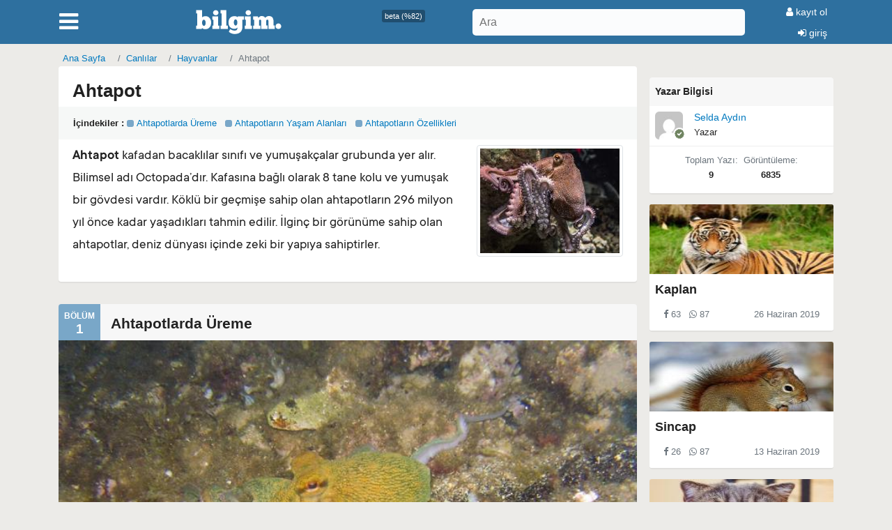

--- FILE ---
content_type: text/html; charset=UTF-8
request_url: https://bilgim.net/ahtapot
body_size: 8539
content:
<!doctype html>
<html lang="tr">
  <head>
    <meta http-equiv="Content-Type" content="text/html; charset=UTF-8" />
    <meta name="viewport" content="width=device-width, initial-scale=1, user-scalable=0, shrink-to-fit=no">
    <title>Ahtapot » bilgim.</title>
	<meta name="description" content="Ahtapot kafadan bacaklılar sınıfı ve yumuşakçalar grubunda yer alır. Bilimsel adı Octopada’dır. Kafasına bağlı olarak 8 tane kolu ve yumuşak bir gövdesi vardır. Köklü bir geçmişe sahip olan ahtapotların 296 milyon yıl önce kadar yaşadıkları tahmin edilir. İlginç bir görünüme..">
    <meta name="author" content="Selda Aydın">
	<meta itemprop="name" content="Ahtapot » bilgim." />
	<meta itemprop="description" content="Ahtapot kafadan bacaklılar sınıfı ve yumuşakçalar grubunda yer alır. Bilimsel adı Octopada’dır. Kafasına bağlı olarak 8 tane kolu ve yumuşak bir gövdesi vardır. Köklü bir geçmişe sahip olan ahtapotların 296 milyon yıl önce kadar yaşadıkları tahmin edilir. İlginç bir görünüme.." />
	<meta itemprop="image" content="https://bilgim.net/img/2019/07/c884d5244c.jpg" />	
	<link rel="canonical" href="https://bilgim.net/ahtapot" />
	<meta property="og:locale" content="tr_TR" />
	<meta property="og:type" content="article" />
	<meta property="og:title" content="Ahtapot » bilgim." />
	<meta property="og:description" content="Ahtapot kafadan bacaklılar sınıfı ve yumuşakçalar grubunda yer alır. Bilimsel adı Octopada’dır. Kafasına bağlı olarak 8 tane kolu ve yumuşak bir gövdesi vardır. Köklü bir geçmişe sahip olan ahtapotların 296 milyon yıl önce kadar yaşadıkları tahmin edilir. İlginç bir görünüme.." />
	<meta property="og:url" content="https://bilgim.net/ahtapot" />
  	<script type="bce71ecd35edb35013d246b5-text/javascript">
		var site_url ='https://bilgim.net';
		var site_img_url ='https://bilgim.net/img';
	</script>
	<link rel="shortcut icon" href="/images/favicon.ico" type="image/x-icon">
		<link href="https://bilgim.net/css/bootstrap.min.css" rel="stylesheet">
		<link href="https://bilgim.net/css/bootstrap-extended.css?v=5" rel="stylesheet">
		<script async src="//pagead2.googlesyndication.com/pagead/js/adsbygoogle.js" type="bce71ecd35edb35013d246b5-text/javascript"></script>
		<script type="bce71ecd35edb35013d246b5-text/javascript">
	/*
		(adsbygoogle = window.adsbygoogle || []).push({
          google_ad_client: "ca-pub-0663627105695534",
          enable_page_level_ads: true
		});*/
	</script>
	  </head>
  <body itemscope itemtype="http://schema.org/WebPage">
      <header itemscope itemtype="http://schema.org/WPHeader">
	  <nav class="header-navbar navbar-expand-md navbar fixed-top navbar-dark">
		<div class="container">
		<a class="nav-link nav-menu-main menu-toggle text-white" href="#"><i class="fa fa-bars font-large-1"></i></a>
        <a class="navbar-brand" href="https://bilgim.net"><img src="https://bilgim.net/images/logo.svg" alt="bilgim.net" class="logo img-fluid" height="35" width="100%"><span class="small-logo-text">beta (%82)</span></a>
        <a href="javascript:void(0)" class="navbar-search-toggler d-block d-md-none"><i class="fa fa-search text-white border-0 font-medium-5"></i></a>
		<button class="navbar-toggler" type="button" data-toggle="collapse" data-target="#navbar-mobile" aria-controls="navbar-mobile" aria-expanded="true" aria-label="Menü">
			<i class="fa fa-ellipsis-v text-white border-0 font-large-1"></i>
        </button>
		 <div class="search-input d-none d-md-block">
				<div class="typeahead__field">
						<div class="typeahead__query">
							<div class="input-group">
								<input type="text" name="q" id="q" placeholder="Ara" autocomplete="off">
							</div>
						</div>
				</div>
			</div>
		<div class="collapse navbar-collapse" id="navbar-mobile">
		   <ul class="nav navbar-nav justify-content-end ml-auto">
			<li class="nav-item active">
							<a class="nav-link" href="https://bilgim.net/kayit"><i class="fa fa-user"></i> kayıt ol</a>
						</li>
						<li class="nav-item active">
							<a class="nav-link" href="https://bilgim.net/giris"><i class="fa fa-sign-in"></i> giriş</a>
						</li>          </ul>
        </div>
		</div>
      </nav>
	 </header>
	<div class="main-menu menu-light menu-fixed menu-shadow menu-border scrollable-container" data-scroll-to-active="true">
				<div class="main-menu-header"><a href="javascript:void(0)" class="text-muted main-menu-close font-large-1">
					<span>×</span>
				</a></div>
			<div class="main-menu-header"><a href="https://bilgim.net/giris" class="btn btn-danger btn-block mb-3">GİRİŞ YAP</a></div>		<div class="main-menu-content mt-1">
			<ul class="navigation" id="main-menu-navigation" data-menu="menu-navigation">
				<li class="nav-item">
					<a href="https://bilgim.net">
						<i class="fa fa-home"></i><span class="menu-title">Ana Sayfa</span>
					</a>
				</li>
				<li class="nav-item">
									<a href="https://bilgim.net/sakalli-pogaca">
						<i class="fa fa-random"></i><span class="menu-title">Karışık İçerik</span>
					</a>
				</li>
				<li class="nav-item has-sub open">
				<a href="javascript:void(0)">
						<i class="fa fa-bars"></i><span class="menu-title">Kategoriler</span>
					</a>
					 <ul class="menu-content">
						<li class="has-sub is-shown">
																<a href="https://bilgim.net/k/canlilar" class="menu-item"><i class="fa fa-paw"></i> Canlılar</a>
																<ul class="menu-content"><li>
																<a href="https://bilgim.net/k/bitkiler" class="menu-item">Bitkiler</a></li><li>
																<a href="https://bilgim.net/k/hayvanlar" class="menu-item">Hayvanlar</a></li><li>
																<a href="https://bilgim.net/k/canlilar" class="menu-item">
																Tümü </a>
																</li>
																</ul></li><li class="has-sub is-shown">
																<a href="https://bilgim.net/k/egitim" class="menu-item"><i class="fa fa-university"></i> Eğitim</a>
																<ul class="menu-content"><li>
																<a href="https://bilgim.net/k/astronomi" class="menu-item">Astronomi</a></li><li>
																<a href="https://bilgim.net/k/biyoloji" class="menu-item">Biyoloji</a></li><li>
																<a href="https://bilgim.net/k/cografya" class="menu-item">Coğrafya</a></li><li>
																<a href="https://bilgim.net/k/edebiyat" class="menu-item">Edebiyat</a></li><li>
																<a href="https://bilgim.net/k/felsefe-din" class="menu-item">Felsefe ve Din</a></li><li>
																<a href="https://bilgim.net/k/fizik" class="menu-item">Fizik</a></li><li>
																<a href="https://bilgim.net/k/kimya" class="menu-item">Kimya</a></li><li>
																<a href="https://bilgim.net/k/psikoloji" class="menu-item">Psikoloji</a></li><li>
																<a href="https://bilgim.net/k/tarih" class="menu-item">Tarih</a></li><li>
																<a href="https://bilgim.net/k/egitim" class="menu-item">
																Tümü </a>
																</li>
																</ul></li><li class="has-sub is-shown">
																<a href="https://bilgim.net/k/ekonomi" class="menu-item"><i class="fa fa-briefcase"></i> Ekonomi</a>
																<ul class="menu-content"><li>
																<a href="https://bilgim.net/k/bankalar" class="menu-item">Bankalar</a></li><li>
																<a href="https://bilgim.net/k/borsa" class="menu-item">Borsa</a></li><li>
																<a href="https://bilgim.net/k/finans" class="menu-item">Finans</a></li><li>
																<a href="https://bilgim.net/k/kripto-paralar" class="menu-item">Kripto Paralar</a></li><li>
																<a href="https://bilgim.net/k/is-dunyasi" class="menu-item">İş Dünyası</a></li><li>
																<a href="https://bilgim.net/k/ekonomi" class="menu-item">
																Tümü </a>
																</li>
																</ul></li><li class="is-shown">
																<a href="https://bilgim.net/k/galeriler" class="menu-item"><i class="fa fa-picture-o"></i> Galeriler</a></li><li class="has-sub is-shown">
																<a href="https://bilgim.net/k/genel-kultur" class="menu-item"><i class="fa fa-user-md"></i> Genel Kültür</a>
																<ul class="menu-content"><li>
																<a href="https://bilgim.net/k/biyografi" class="menu-item">Biyografi</a></li><li>
																<a href="https://bilgim.net/k/icatlar" class="menu-item">İcatlar</a></li><li>
																<a href="https://bilgim.net/k/nasil-yapilir" class="menu-item">Nasıl Yapılır</a></li><li>
																<a href="https://bilgim.net/k/pratik-bilgiler" class="menu-item">Pratik Bilgiler</a></li><li>
																<a href="https://bilgim.net/k/genel-kultur" class="menu-item">
																Tümü </a>
																</li>
																</ul></li><li class="is-shown">
																<a href="https://bilgim.net/k/gundem" class="menu-item"><i class="fa fa-comment"></i> Gündem</a></li><li class="has-sub is-shown">
																<a href="https://bilgim.net/k/saglik" class="menu-item"><i class="fa fa-user-md"></i> Sağlık</a>
																<ul class="menu-content"><li>
																<a href="https://bilgim.net/k/guzellik-bakim" class="menu-item">Güzellik - Bakım</a></li><li>
																<a href="https://bilgim.net/k/hastaliklar" class="menu-item">Hastalıklar</a></li><li>
																<a href="https://bilgim.net/k/spor-fitness" class="menu-item">Spor ve Fitness</a></li><li>
																<a href="https://bilgim.net/k/sifali-bitkiler" class="menu-item">Şifalı Bitkiler</a></li><li>
																<a href="https://bilgim.net/k/saglik" class="menu-item">
																Tümü </a>
																</li>
																</ul></li><li class="has-sub is-shown">
																<a href="https://bilgim.net/k/teknoloji" class="menu-item"><i class="fa fa-laptop"></i> Teknoloji</a>
																<ul class="menu-content"><li>
																<a href="https://bilgim.net/k/bilgisayar" class="menu-item">Bilgisayar</a></li><li>
																<a href="https://bilgim.net/k/internet" class="menu-item">İnternet</a></li><li>
																<a href="https://bilgim.net/k/mobil" class="menu-item">Mobil</a></li><li>
																<a href="https://bilgim.net/k/otomobil-diger-araclar" class="menu-item">Otomobiller ve Diğer Araçlar</a></li><li>
																<a href="https://bilgim.net/k/teknoloji" class="menu-item">
																Tümü </a>
																</li>
																</ul></li><li class="is-shown">
																<a href="https://bilgim.net/k/video" class="menu-item"><i class="fa fa-play"></i> Video</a></li><li class="has-sub is-shown">
																<a href="https://bilgim.net/k/yasam" class="menu-item"><i class="fa fa-child"></i> Yaşam</a>
																<ul class="menu-content"><li>
																<a href="https://bilgim.net/k/astroloji" class="menu-item">Astroloji</a></li><li>
																<a href="https://bilgim.net/k/hobiler-el-sanatlari" class="menu-item">Hobiler ve El Sanatları</a></li><li>
																<a href="https://bilgim.net/k/iliskiler" class="menu-item">İlişkiler</a></li><li>
																<a href="https://bilgim.net/k/moda" class="menu-item">Moda</a></li><li>
																<a href="https://bilgim.net/k/kultur-sanat" class="menu-item">Kültür ve Sanat</a></li><li>
																<a href="https://bilgim.net/k/yiyecek-icecekler" class="menu-item">Yiyecek ve İçecekler</a></li><li>
																<a href="https://bilgim.net/k/yerler" class="menu-item">Yerler</a></li><li>
																<a href="https://bilgim.net/k/yasam" class="menu-item">
																Tümü </a>
																</li>
																</ul></li>					</ul>
				</li>
				<li class=" navigation-header">
					<span>Yazarlar İçin</span>
				</li>
				<li class="nav-item">
					<a href="https://bilgim.net/kurumsal/yazarlik"><span class="menu-title">Nasıl Çalışır?</span></a>
				</li>
				<li class="nav-item">
					<a href="https://bilgim.net/kurumsal/yardim"><span class="menu-title">Yardım</span></a>
				</li>
				<li class=" navigation-header">
					<span>Biz</span>
				</li>
				<li class="nav-item">
					<a href="https://bilgim.net/kurumsal/hakkimizda"><span class="menu-title">Hakkımızda</span></a>
				</li>
				<li class="nav-item">
					<a href="https://bilgim.net/kurumsal/kullanim"><span class="menu-title">Kullanım Koşulları</span></a>
				</li>
				<li class="nav-item">
					<a href="https://bilgim.net/kurumsal/gizlilik"><span class="menu-title">Gizlilik</span></a>
				</li>
				<li class="nav-item">
					<a href="https://bilgim.net/kurumsal/iletisim"><span class="menu-title">İletişim</span></a>
				</li>
			</ul>
			<div class="p-3">
				<span>Sosyal Medya Hesaplarımız</span>
				<a href="https://www.facebook.com/bilgimnet" class="btn btn-primary" rel="nofollow" target="_blank"><i class="fa fa-facebook"></i> Facebook</a>
				<a href="https://twitter.com/bilgimnet" class="btn btn-info" rel="nofollow" target="_blank"><i class="fa fa-twitter"></i> Twitter</a>
			</div>
		</div>
	</div>    <main role="main" class="content">
		<div class="content-wrapper container">
			<div class="content-header">
				<div class="content-header-left breadcrumbs-left breadcrumbs-top d-none d-sm-block">
					<div class="breadcrumb-wrapper">
						<ol class="breadcrumb" itemscope itemtype="http://schema.org/BreadcrumbList">
							<li class="breadcrumb-item" itemprop="itemListElement" itemscope itemtype="http://schema.org/ListItem">
								<a href="https://bilgim.net" itemprop="item" title="Ana Sayfa"><span itemprop="name">Ana Sayfa</span></a>
								<meta itemprop="position" content="1" />
							</li>
							<li class="breadcrumb-item" itemprop="itemListElement" itemscope itemtype="http://schema.org/ListItem"><a href="https://bilgim.net/k/canlilar" itemprop="item"><span itemprop="name">Canlılar</span></a><meta itemprop="position" content="2" /></li><li class="breadcrumb-item" itemprop="itemListElement" itemscope itemtype="http://schema.org/ListItem"><a href="https://bilgim.net/k/hayvanlar" itemprop="item"><span itemprop="name">Hayvanlar</span></a><meta itemprop="position" content="3" /></li>							<li class="breadcrumb-item active" itemprop="itemListElement" itemscope itemtype="http://schema.org/ListItem"><span itemprop="name">Ahtapot</span><meta itemprop="position" content="4" /></li>
						</ol>
					</div>
				</div>
			</div>
			<div class="row">
								<div class="col-lg-9">
				<div class="row">
					<div class="col-12">
										<article class="article" itemscope itemtype="http://schema.org/Article">
						<div class="card">
							<div class="card-content">
								<div class="card-body">
									<h1 itemprop="name">Ahtapot</h1>
									<link itemprop="url" href="https://bilgim.net/ahtapot">
									<aside itemscope itemtype="http://schema.org/SiteNavigationElement" class="parts-menu mb-2 d-lg-block d-none" data-spy="affix" data-offset-top="205">
													<span class="text-bold-600 d-lg-inline-block d-none" id="partsContents">İçindekiler :</span><a href="#bolum1" id="part-1" class="nav-link parts-link m-1 mr-2">Ahtapotlarda Üreme</a><a href="#bolum2" id="part-2" class="nav-link parts-link m-1 mr-2">Ahtapotların Yaşam Alanları</a><a href="#bolum3" id="part-3" class="nav-link parts-link m-1 mr-2">Ahtapotların Özellikleri</a></aside><a href="https://bilgim.net/img/2019/07/c884d5244c.jpg" class="imageModal">
											<img width="auto" height="100%" itemprop="image" src="https://bilgim.net/images/blank.png" data-src="https://bilgim.net/img/w200/h150/2019/07/c884d5244c.jpg" alt="Ahtapot" class="img-thumbnail rounded float-right ml-3"><noscript><img src="https://bilgim.net/img/w200/h150/2019/07/c884d5244c.jpg" alt="Ahtapot" class="img-thumbnail rounded float-right ml-3"></noscript>
											</a>									<p><strong>Ahtapot</strong><span style="font-weight: 400;"> kafadan bacaklılar sınıfı ve yumuşakçalar grubunda yer alır. Bilimsel adı Octopada’dır. Kafasına bağlı olarak 8 tane kolu ve yumuşak bir gövdesi vardır. Köklü bir geçmişe sahip olan ahtapotların 296 milyon yıl önce kadar yaşadıkları tahmin edilir. İlginç bir görünüme sahip olan ahtapotlar, deniz dünyası içinde zeki bir yapıya sahiptirler.</span></p>								</div>
							</div>
						</div>
						<div class="card">
													</div>
						
									<a class="anchor" name="bolum-1" data-toggle="affix"></a>
									<div class="card">
										<div class="card-header p-0">
											<h2 id="bolum1"><div class="part-number">BÖLÜM <span>1</span></div><span class="d-block pt-3">Ahtapotlarda Üreme</span></h2>
										</div>
										<img width="100%" height="auto" class="img-fluid" data-src="https://bilgim.net/img/2019/07/93c8ee55c3.jpg" alt="Ahtapotlarda Üreme"><noscript><img class="img-fluid" src="https://bilgim.net/img/2019/07/93c8ee55c3.jpg" alt="Ahtapotlarda Üreme"></noscript>
										<div class="card-content">
											<div class="card-body">
												<p><span style="font-weight: 400;">Ahtapotlar eşeyli üreme sınıfında yer alarak yumurta ile ürerler. Erkek ahtapotlar çiftleşme sırasında dişi ahtapota yaklaşır ve dişi ahtapotun ağzına oturur hale gelir. Kolunu dişinin manto boşluğundan içeri sızdırır ve spermleri buraya bırakır. Çiftleşme bir hafta boyunca erkek ve dişi </span><strong>ahtapot</strong><span style="font-weight: 400;"> tarafından tekrarlanır. Bu işlem birkaç saat devam eder. Yumurtlama için dişi ahtapotun güvenli bir bulması gerekmektedir. Çünkü dişi ahtapotlar yumurtalar çıkana kadar bulunduğu yeri terk etmezler. Ahtapotlar çok acıksa bile yumurtalarını bırakmaz. Bu nedenle bazen ahtapotların kollarını yedikleri de görülebilir. Yumurtlama işlemi tamamlandıktan 20-25 gün sonra yumurtalar çatlar ve yavru ahtapotlar dışarı çıkar. Dişi ahtapotlar, yavrular yumurtadan çıktıktan kısa bir süre sonra ölürler. Dişilerin üreme zamanı onların yaşam sürelerini belirler.</span></p>
											</div>
										</div>
									</div>
								
									<a class="anchor" name="bolum-2" data-toggle="affix"></a>
									<div class="card">
										<div class="card-header p-0">
											<h2 id="bolum2"><div class="part-number">BÖLÜM <span>2</span></div><span class="d-block pt-3">Ahtapotların Yaşam Alanları</span></h2>
										</div>
										<img width="100%" height="auto" class="img-fluid" data-src="https://bilgim.net/img/2019/07/3a8197299e.jpg" alt="Ahtapotların Yaşam Alanları"><noscript><img class="img-fluid" src="https://bilgim.net/img/2019/07/3a8197299e.jpg" alt="Ahtapotların Yaşam Alanları"></noscript>
										<div class="card-content">
											<div class="card-body">
												<p><span style="font-weight: 400;">Bütün dünya deniz ve okyanusların da yaşarlar. Ancak tropikal ve ılık sularda daha fazla bulunur. Çünkü bu sularda yaşam süreleri daha uzun olur. Genelde derin sularda yaşayan </span><strong>ahtapot </strong><span style="font-weight: 400;">türleri, su yüzeyine yakın yerlerde değiştirebilirler. Ahtapotlar, kaya aralarına gizlenerek yaşamlarını sürdürür. Yaşam süreleri çok uzun değildir. En uzun yaşayan Kuzey Pasifik Dev Ahtapotu’dur. 5 yıl kadar yaşarlar. Genel olarak dişi ahtapotlar 2-3 yıl, erkek ahtapotların ise 3-4 yıl ömrü bulunur.</span></p>
											</div>
										</div>
									</div>
								<div class="card"></div>
									<a class="anchor" name="bolum-3" data-toggle="affix"></a>
									<div class="card">
										<div class="card-header p-0">
											<h2 id="bolum3"><div class="part-number">BÖLÜM <span>3</span></div><span class="d-block pt-3">Ahtapotların Özellikleri</span></h2>
										</div>
										<img width="100%" height="auto" class="img-fluid" data-src="https://bilgim.net/img/2019/07/03143b8440.jpg" alt="Ahtapotların Özellikleri"><noscript><img class="img-fluid" src="https://bilgim.net/img/2019/07/03143b8440.jpg" alt="Ahtapotların Özellikleri"></noscript>
										<div class="card-content">
											<div class="card-body">
												<ul><li style="font-weight: 400;"><span style="font-weight: 400;">Ahtapotların boyları değişkenlik gösterir. 4-5 santimetre boyunda ahtapotlar olabileceği gibi 10 metre boyunda da ahtapotlar görülebilir. Genelde olgun bir ahtapotun ağırlığı 15 kilogram, kollarının açık hali ise 4 metredir. </span></li><li style="font-weight: 400;"><span style="font-weight: 400;">Ahtapotların 8 kolunun bulunması nedeniyle çok hızlı hareket ederler. Her kolda iki tane vantuz bulunur. </span></li><li style="font-weight: 400;"><span style="font-weight: 400;">Bilinen 300 </span><strong>ahtapot</strong><span style="font-weight: 400;"> türü bulunmaktadır.</span></li><li style="font-weight: 400;"><span style="font-weight: 400;">Korkusuz olarak bilinen ahtapotlar aslında ürkek canlılardır. Bu nedenle dış etkenlerden korunmak için kayalıkların arasında gizlenirler.</span></li><li style="font-weight: 400;"><span style="font-weight: 400;">Ahtapotlar kendini yenileyebilir. Kollarından birisi koptuğunda onun yerine yenisi çıkar. </span></li><li style="font-weight: 400;"><span style="font-weight: 400;">Ahtapotun üç kalbi bulunur. </span></li><li style="font-weight: 400;"><span style="font-weight: 400;">Ahtapotların iki gözü bulunur ve gözleri gelişmiş bir yapıya sahiptir. </span></li><li style="font-weight: 400;"><span style="font-weight: 400;">Ahtapotların sinirleri kollarında bulunur. </span></li><li style="font-weight: 400;"><span style="font-weight: 400;">Kendini tehdit altında hissettiğinde suyu karartan bir mürekkep sıvı salgılarlar. Böylece saldırganın kafası karışır. </span></li><li style="font-weight: 400;"><span style="font-weight: 400;">Vücut yapısına göre büyük bir beyni vardır.</span></li><li style="font-weight: 400;"><span style="font-weight: 400;">Bulundukları ortama göre renk değiştirebilirler. Böylece kamufle olarak düşmanlarına av olmaktan kurtulurlar. İletişim kurabilmek için de renk değiştirdiği görülebilir. Bu özellik nedeniyle “deniz bukalemunu” olarak da adlandırılır. </span></li><li style="font-weight: 400;"><span style="font-weight: 400;">Kollarında bulunan vantuzlar sayesinde avlarını yakalarlar. Vantuzlar hayvana yapışır ve kaçmalarını engeller. </span></li><li style="font-weight: 400;"><strong>Ahtapot</strong><span style="font-weight: 400;">, zeki bir canlı türüdür. Yapılan araştırmalara göre örgü ve düğümleri çözdükleri görülmüştür. </span></li><li style="font-weight: 400;"><span style="font-weight: 400;">Tükürük bezleri zehirlidir. Bu zehir ile avlarını uyuşturur.</span></li><li style="font-weight: 400;"><span style="font-weight: 400;">Saldırgan yapıya sahip değildirler. </span></li><li style="font-weight: 400;"><span style="font-weight: 400;">Ahtapotlar uzun süreli bir hafızaya sahiptirler. </span></li><li style="font-weight: 400;"><span style="font-weight: 400;">Su püskürtme özelliği bulunur. Su püskürtme ile düşmanlarını uzaklaştırır.</span></li><li style="font-weight: 400;"><span style="font-weight: 400;">Su altında ses çıkartan ve parlak renkli nesneler ahtapotların ilgisini çekmektedir.</span></li></ul>
											</div>
										</div>
									</div>
													</article>
										</div>
										<div class="col-12">
						<section class="card bg-transparent border-0 shadow-none">
						<a name="bolum-4" class="anchor" data-toggle="affix"></a>
							<div class="card-content">
								<div class="social">
										<a href="http://www.facebook.com/sharer.php?u=https%3A%2F%2Fbilgim.net%2Fahtapot&t=Ahtapot+%C2%BB+bilgim." target="blank" class="facebook"><i class="fa fa-facebook align-middle"></i> <span class="d-none d-lg-inline-block">Facebook'ta Paylaş</span></a>
										<a href="https://twitter.com/intent/tweet?via=bilgimnet&amp;text=Ahtapot+%C2%BB+bilgim.&amp;url=https%3A%2F%2Fbilgim.net%2Fahtapot" data-ios-message="{&quot;action&quot;:&quot;share&quot;,&quot;target&quot;:&quot;twitter&quot;,&quot;text&quot;:&quot;Ahtapot » bilgim.&quot;,&quot;url&quot;:&quot;https://bilgim.net/ahtapot&quot;}" target="blank" class="twitter"><i class="fa fa-twitter align-middle"></i> <span class="d-none d-lg-inline-block">Twitter'da Paylaş</span></a>
										<a href="whatsapp://send?text=Ahtapot+%C2%BB+bilgim.+https%3A%2F%2Fbilgim.net%2Fahtapot" target="blank" class="whatsapp d-inline-block d-lg-none"><i class="fa fa-whatsapp align-middle"></i></a>
										<a href="https://telegram.me/share/url?url=https%3A%2F%2Fbilgim.net%2Fahtapot&text=Ahtapot+%C2%BB+bilgim.+" target="blank" class="telegram d-inline-block d-lg-none"><i class="fa fa-telegram align-middle"></i></a>
										<a href="https://www.tumblr.com/widgets/share/tool/preview?shareSource=legacy&canonicalUrl=&url=https%3A%2F%2Fbilgim.net%2Fahtapot&title=Ahtapot+%C2%BB+bilgim.+" target="blank" class="tumblr"><i class="fa fa-tumblr align-middle"></i> <span class="d-none d-lg-inline-block">Tumblr'da Paylaş</span></a>
								</div>
							</div>
						</section>
					</div>
					<div class="col-12">
						<section class="card user-reactions">
							<div class="card-header p-0">
								<h4><div class="part-number"><i class="reaction"></i></div><span class="d-block pt-3">Bu İçeriğe Tepki Ver</span></h4>
							</div>
							<div class="card-content">
								<div class="card-body pt-0">
								<div class="reaction-emoji">
										<div class="bar">
											<span class="count f" style="height: 0%;">
												<span class="count-text">0</span>
											</span>
										</div>
										<div class="reactionSubmit" data-id="1">
											<img alt="Bravo" data-src="https://bilgim.net/images/reactions/awesome.gif" width="50" height="50">
										</div>
									</div><div class="reaction-emoji">
										<div class="bar">
											<span class="count f" style="height: 0%;">
												<span class="count-text">0</span>
											</span>
										</div>
										<div class="reactionSubmit" data-id="2">
											<img alt="Sevdim!" data-src="https://bilgim.net/images/reactions/loved.gif" width="50" height="50">
										</div>
									</div><div class="reaction-emoji">
										<div class="bar">
											<span class="count f" style="height: 0%;">
												<span class="count-text">0</span>
											</span>
										</div>
										<div class="reactionSubmit" data-id="3">
											<img alt="Çok iyi!" data-src="https://bilgim.net/images/reactions/funny.gif" width="50" height="50">
										</div>
									</div><div class="reaction-emoji">
										<div class="bar">
											<span class="count f" style="height: 0%;">
												<span class="count-text">0</span>
											</span>
										</div>
										<div class="reactionSubmit" data-id="4">
											<img alt="Hoş değil!" data-src="https://bilgim.net/images/reactions/fail.gif" width="50" height="50">
										</div>
									</div><div class="reaction-emoji">
										<div class="bar">
											<span class="count f" style="height: 0%;">
												<span class="count-text">0</span>
											</span>
										</div>
										<div class="reactionSubmit" data-id="5">
											<img alt="Yok artık!" data-src="https://bilgim.net/images/reactions/wow.gif" width="50" height="50">
										</div>
									</div><div class="reaction-emoji">
										<div class="bar">
											<span class="count f" style="height: 0%;">
												<span class="count-text">0</span>
											</span>
										</div>
										<div class="reactionSubmit" data-id="6">
											<img alt="Kızgın:!" data-src="https://bilgim.net/images/reactions/angry.gif" width="50" height="50">
										</div>
									</div><div class="reaction-emoji">
										<div class="bar">
											<span class="count f" style="height: 0%;">
												<span class="count-text">0</span>
											</span>
										</div>
										<div class="reactionSubmit" data-id="7">
											<img alt="Çok acı!" data-src="https://bilgim.net/images/reactions/cry.gif" width="50" height="50">
										</div>
									</div>								</div>
							</div>
						</section>
					</div>
					<div class="col-12">
						<section class="card">
						<a name="bolum-4" class="anchor"></a>
							<div class="card-header p-0">
								<h4><div class="part-number"><i class="bilgim"></i></div><span class="d-block pt-3">Üyelerimizin Yorumları</span></h4>
							</div>
							<div class="card-content">
								<div class="card-body">
									<form class="form" id="commentForm">
										<input type="hidden" id="articleID" value="2809">
										<div class="form-body">
										<div class="form-group">
											<textarea name="comment" class="form-control" rows="5" id="comment" placeholder="Yorum yaz..."></textarea>
										</div>
										<div id="commentAction" class="form-group float-right d-none">
											<button type="submit" class="btn btn-secondary">
												<i class="fa fa-check-square-o"></i> Gönder
											</button>
										</div>
										</div>
									</form>
								</div>
								<div class="comment-list" itemscope itemtype="http://schema.org/UserComments">
																</div>
								
							</div>
						</section>
					</div>
				</div>
				</div>
				<div class="col-lg-3">
					<div class="row">
						<div class="col-12">
							<div class="card p-0">
															</div>
						</div>
						<div class="col-12">
							<div class="card">
								<div class="card-header pb-1 pl-2">
									<h4>Yazar Bilgisi</h4>
								</div>
								<div class="card-content">
									<div class="media p-2">
										<div class="media-left pr-3">
											<span class="avatar avatar-md avatar-check rounded-circle"><img src="https://www.gravatar.com/avatar/?s=50&d=mm" alt="avatar"><i></i></span>										</div>
										<div class="media-body media-middle">
											<a href="https://bilgim.net/profil/selda" class="m-0 p-0"><h5 class="font-small-3 m-0 p-0" itemprop="author">Selda Aydın</h5></a>
											<span class="font-small-2 m-0 p-0">Yazar</span>
										</div>
									</div>
								</div>
								<div class="card-footer p-0 bg-white">
									<ul class="list-inline text-center clearfix m-0 mt-2">
										<li class="font-small-2 pr-1"><span class="text-muted">Toplam Yazı:</span><p class="text-bold-600 block">9</p></li>
										<li class="font-small-2"><span class="text-muted">Görüntüleme:</span><p class="text-bold-600 block">6835</p></li>
									</ul>
								</div>
							</div>
						</div>
						
									<div class="col-12">
										<div class="card">
														<a href="https://bilgim.net/kaplan">
															<img class="card-img-top mb-1" width="200" height="100" src="https://bilgim.net/images/blank.png" data-src="https://bilgim.net/img/w200/h100/2019/06/fc3491dd9b.jpg" alt="Kaplan">
														</a>
														<div class="card-body p-2">
															<a href="https://bilgim.net/kaplan"><h4 class="card-title font-medium-1 mb-1">Kaplan</h4></a>
														</div>
													<div class="card-footer text-muted bg-white border-0 pt-0">
														<span class="float-left">
															<span class="font-small-2 mr-2"><i class="fa fa-facebook"></i> 63</span>
															<span class="font-small-2"><i class="fa fa-whatsapp"></i> 87</span>
														</span>
														<span class="float-right">
															<span class="font-small-2">26 Haziran 2019</span>
														</span>
													</div>
												</div>
											</div>
									
									<div class="col-12">
										<div class="card">
														<a href="https://bilgim.net/sincap">
															<img class="card-img-top mb-1" width="200" height="100" src="https://bilgim.net/images/blank.png" data-src="https://bilgim.net/img/w200/h100/2019/06/4adea0bb2e.jpg" alt="Sincap">
														</a>
														<div class="card-body p-2">
															<a href="https://bilgim.net/sincap"><h4 class="card-title font-medium-1 mb-1">Sincap</h4></a>
														</div>
													<div class="card-footer text-muted bg-white border-0 pt-0">
														<span class="float-left">
															<span class="font-small-2 mr-2"><i class="fa fa-facebook"></i> 26</span>
															<span class="font-small-2"><i class="fa fa-whatsapp"></i> 87</span>
														</span>
														<span class="float-right">
															<span class="font-small-2">13 Haziran 2019</span>
														</span>
													</div>
												</div>
											</div>
									
									<div class="col-12">
										<div class="card">
														<a href="https://bilgim.net/kedi-davranislari-ve-anlamlari">
															<img class="card-img-top mb-1" width="200" height="100" src="https://bilgim.net/images/blank.png" data-src="https://bilgim.net/img/w200/h100/2019/05/c0071d5d3c.jpg" alt="Kedi Davranışları Ve Anlamları">
														</a>
														<div class="card-body p-2">
															<a href="https://bilgim.net/kedi-davranislari-ve-anlamlari"><h4 class="card-title font-medium-1 mb-1">Kedi Davranışları Ve Anlamları</h4></a>
														</div>
													<div class="card-footer text-muted bg-white border-0 pt-0">
														<span class="float-left">
															<span class="font-small-2 mr-2"><i class="fa fa-facebook"></i> 86</span>
															<span class="font-small-2"><i class="fa fa-whatsapp"></i> 87</span>
														</span>
														<span class="float-right">
															<span class="font-small-2">3 Mayıs 2019</span>
														</span>
													</div>
												</div>
											</div>
									
									<div class="col-12">
										<div class="card">
														<a href="https://bilgim.net/leylek">
															<img class="card-img-top mb-1" width="200" height="100" src="https://bilgim.net/images/blank.png" data-src="https://bilgim.net/img/w200/h100/2019/03/b4e4430729.jpg" alt="Leylek">
														</a>
														<div class="card-body p-2">
															<a href="https://bilgim.net/leylek"><h4 class="card-title font-medium-1 mb-1">Leylek</h4></a>
														</div>
													<div class="card-footer text-muted bg-white border-0 pt-0">
														<span class="float-left">
															<span class="font-small-2 mr-2"><i class="fa fa-facebook"></i> 67</span>
															<span class="font-small-2"><i class="fa fa-whatsapp"></i> 87</span>
														</span>
														<span class="float-right">
															<span class="font-small-2">2 Nisan 2019</span>
														</span>
													</div>
												</div>
											</div>
									
									<div class="col-12">
										<div class="card">
														<a href="https://bilgim.net/fil">
															<img class="card-img-top mb-1" width="200" height="100" src="https://bilgim.net/images/blank.png" data-src="https://bilgim.net/img/w200/h100/2019/03/16b4b123b4.jpg" alt="Fil">
														</a>
														<div class="card-body p-2">
															<a href="https://bilgim.net/fil"><h4 class="card-title font-medium-1 mb-1">Fil</h4></a>
														</div>
													<div class="card-footer text-muted bg-white border-0 pt-0">
														<span class="float-left">
															<span class="font-small-2 mr-2"><i class="fa fa-facebook"></i> 42</span>
															<span class="font-small-2"><i class="fa fa-whatsapp"></i> 87</span>
														</span>
														<span class="float-right">
															<span class="font-small-2">28 Mart 2019</span>
														</span>
													</div>
												</div>
											</div>
									
									<div class="col-12">
										<div class="card">
														<a href="https://bilgim.net/denizati">
															<img class="card-img-top mb-1" width="200" height="100" src="https://bilgim.net/images/blank.png" data-src="https://bilgim.net/img/w200/h100/2019/03/8873e16c54.jpg" alt="Denizatı">
														</a>
														<div class="card-body p-2">
															<a href="https://bilgim.net/denizati"><h4 class="card-title font-medium-1 mb-1">Denizatı</h4></a>
														</div>
													<div class="card-footer text-muted bg-white border-0 pt-0">
														<span class="float-left">
															<span class="font-small-2 mr-2"><i class="fa fa-facebook"></i> 86</span>
															<span class="font-small-2"><i class="fa fa-whatsapp"></i> 87</span>
														</span>
														<span class="float-right">
															<span class="font-small-2">23 Mart 2019</span>
														</span>
													</div>
												</div>
											</div>
									
									<div class="col-12">
										<div class="card">
														<a href="https://bilgim.net/tavsan">
															<img class="card-img-top mb-1" width="200" height="100" src="https://bilgim.net/images/blank.png" data-src="https://bilgim.net/img/w200/h100/2019/03/75a27e97f2.jpg" alt="Tavşan">
														</a>
														<div class="card-body p-2">
															<a href="https://bilgim.net/tavsan"><h4 class="card-title font-medium-1 mb-1">Tavşan</h4></a>
														</div>
													<div class="card-footer text-muted bg-white border-0 pt-0">
														<span class="float-left">
															<span class="font-small-2 mr-2"><i class="fa fa-facebook"></i> 43</span>
															<span class="font-small-2"><i class="fa fa-whatsapp"></i> 87</span>
														</span>
														<span class="float-right">
															<span class="font-small-2">5 Mart 2019</span>
														</span>
													</div>
												</div>
											</div>
													</div>
			
			
			
			</div>
			
		</div>

    </main>
		<footer class="footer mt-5 pt-5" itemscope itemtype="http://schema.org/WPFooter">
	<div class="container">
		<div class="row">
			<aside class="col-lg-5">
				<div class="title">Biz</div>
				<ul class="list-unstyled">
					<li><a href="https://bilgim.net/kurumsal/iletisim">İletişim</a></li>
					<li><a href="https://bilgim.net/kurumsal/gizlilik">Gizlilik</a></li>
					<li><a href="https://bilgim.net/kurumsal/hakkimizda">Hakkımızda</a></li>
					<li><a href="https://bilgim.net/kurumsal/kullanim">Kullanım Sözleşmesi</a></li>
					</ul>
			</aside>
			<aside class="col-lg-3">
				<div class="title">Yazarlarlar için</div>
				<ul class="list-unstyled">
				<li><a href="https://bilgim.net/kurumsal/yazarlik">Nasıl çalışır?</a></li>
				<li><a href="https://bilgim.net/kurumsal/yardim">Yardım</a></li>
				</ul>
			</aside>
			<aside class="col-lg-4 text-right">
				<div class="title">Bizi Takip Edin</div>
				<ul class="list-unstyled">
				
				</ul>
			</aside>
		</div>
		<div class="row mt-5 pb-3">
				<div class="col-12">
					<p class="text-muted">
						© 2026 bilgim.net Tüm Hakları Saklıdır.
					</p>
					<p>
						Sitemizden en iyi şekilde faydalanabilmeniz için çerezler kullanılmaktadır. Bu siteye giriş yaparak çerez kullanımını kabul etmiş sayılıyorsunuz. 
						Bu sayfada paylaşılan tüm yazılar bilgim.net yazarları tarafından hazırlanmıştır, kaynak gösterilmeden farklı mecralarda kullanılamaz.
					</p>
				</div>
		</div>
	</div>
</footer>	<div class="modal fade" id="publicModal" role="dialog" aria-labelledby="myModalLabel" aria-hidden="true">
		<div class="modal-dialog modal-lg">
			<div class="modal-content">
				<div class="modal-body">
				</div>
				<div class="modal-footer">
						<button type="button" class="btn btn-danger mr-1" data-dismiss="modal">Kapat</button>
				</div>
			</div>
		</div>
	</div>
	<a id="backToTop" href="javascript:void(0)" class="btn btn-secondary backToTop" role="button"><span class="fa fa-chevron-up"></span></a>
	<noscript id="deferred-styles">
	<link href="https://bilgim.net/css/croppie.css" rel="stylesheet">
	<link href="https://bilgim.net/css/font-awesome.min.css?v=111" rel="stylesheet">
	<link href="https://bilgim.net/css/form-validation.min.css" rel="stylesheet">
    <link href="https://bilgim.net/css/sweetalert2.min.css" rel="stylesheet">
    <link href="https://bilgim.net/css/jquery.typeahead.css" rel="stylesheet">
    <link href="https://bilgim.net/css/main.css?v=7" rel="stylesheet">
	</noscript>
	<script src="https://bilgim.net/js/vendors.min.js" defer='defer' type="bce71ecd35edb35013d246b5-text/javascript"></script>
    <script src="https://bilgim.net/js/jquery.raty.js" defer='defer' type="bce71ecd35edb35013d246b5-text/javascript"></script>
	<script src="https://bilgim.net/js/dragula.min.js" defer='defer' type="bce71ecd35edb35013d246b5-text/javascript"></script>
    <script src="https://bilgim.net/js/jqBootstrapValidation.js" defer='defer' type="bce71ecd35edb35013d246b5-text/javascript"></script>
    <script src="https://bilgim.net/js/sweetalert2.min.js" defer='defer' type="bce71ecd35edb35013d246b5-text/javascript"></script>
    <script src="https://bilgim.net/js/jquery.typeahead.min.js" defer='defer' type="bce71ecd35edb35013d246b5-text/javascript"></script>
    <script src="https://bilgim.net/js/jquery.lazyloadxt.min.js" defer='defer' type="bce71ecd35edb35013d246b5-text/javascript"></script>
    <script src="https://bilgim.net/js/croppie.js" defer='defer' type="bce71ecd35edb35013d246b5-text/javascript"></script>
    <script src="https://bilgim.net/js/main.js" defer='defer' type="bce71ecd35edb35013d246b5-text/javascript"></script>
	<script type="bce71ecd35edb35013d246b5-text/javascript">
    var loadDeferredStyles = function() {
        var addStylesNode = document.getElementById("deferred-styles");
        var replacement = document.createElement("div");
        replacement.innerHTML = addStylesNode.textContent;
        document.body.appendChild(replacement)
        addStylesNode.parentElement.removeChild(addStylesNode);
    };
    var raf = requestAnimationFrame || mozRequestAnimationFrame ||
        webkitRequestAnimationFrame || msRequestAnimationFrame;
    if (raf) raf(function() {
        window.setTimeout(loadDeferredStyles, 0);
    });
    else window.addEventListener('load', loadDeferredStyles);
	</script>
	  <script src="/cdn-cgi/scripts/7d0fa10a/cloudflare-static/rocket-loader.min.js" data-cf-settings="bce71ecd35edb35013d246b5-|49" defer></script><script defer src="https://static.cloudflareinsights.com/beacon.min.js/vcd15cbe7772f49c399c6a5babf22c1241717689176015" integrity="sha512-ZpsOmlRQV6y907TI0dKBHq9Md29nnaEIPlkf84rnaERnq6zvWvPUqr2ft8M1aS28oN72PdrCzSjY4U6VaAw1EQ==" data-cf-beacon='{"version":"2024.11.0","token":"0c8b48bbe8fb4cfc8ca04191e9039947","r":1,"server_timing":{"name":{"cfCacheStatus":true,"cfEdge":true,"cfExtPri":true,"cfL4":true,"cfOrigin":true,"cfSpeedBrain":true},"location_startswith":null}}' crossorigin="anonymous"></script>
</body>
</html>


--- FILE ---
content_type: text/css
request_url: https://bilgim.net/css/bootstrap-extended.css?v=5
body_size: 7097
content:
a:focus {
  outline: none; }
.b-0 {
	border: 0 !important; }

.font-small-1 {
  font-size: 0.7rem !important; }

.font-small-2 {
  font-size: 0.8rem !important; }

.font-small-3 {
  font-size: 0.9rem !important; }

.font-medium-1 {
  font-size: 1.1rem !important; }

.font-medium-2 {
  font-size: 1.2rem !important; }

.font-medium-3 {
  font-size: 1.3rem !important; }

.font-medium-4 {
  font-size: 1.4rem !important; }

.font-medium-5 {
  font-size: 1.5rem !important; }

.font-large-1 {
  font-size: 2rem !important; }

.font-large-2 {
  font-size: 3rem !important; }

.font-large-3 {
  font-size: 4rem !important; }

.font-large-4 {
  font-size: 5rem !important; }

.font-large-5 {
  font-size: 6rem !important; }

.text-bold-300 {
  font-weight: 300; }

.text-bold-400 {
  font-weight: 400; }

.text-bold-500 {
  font-weight: 500; }

.text-bold-600 {
  font-weight: 600; }

.text-bold-700 {
  font-weight: 700; }

.text-italic {
  font-style: italic; }

.text-highlight {
  padding: 4px 6px; }

ol li, ul li, dl li {
  line-height: 1.8; }

code {
  padding: .2rem .4rem;
  font-size: 90%;
  color: #F74B5C;
  background-color: #e6e8ea;
  border-radius: 0.21rem; }

pre {
  background-color: #f7f7f9; }
  pre code {
    background-color: transparent !important; }


.table-white-space th, .table-white-space td {
  white-space: nowrap; }

.table-borderless td, .table-borderless th {
  border: none; }

.table thead th {
  vertical-align: bottom;
  border-bottom: 2px solid #e3ebf3;
  border-top: 1px solid #e3ebf3; }

.table-bordered th, .table-bordered td {
  border: 1px solid #e3ebf3; }

.table th, .table td {
  border-bottom: 1px solid #e3ebf3; }

.table-bordered {
  border: 1px solid #e3ebf3; }

.table-inverse {
  color: #eceeef;
  background-color: #00A5A8; }

.table.table-column th, .table.table-column td {
  border: none;
  border-left: 1px solid #e3ebf3; }

.table.table-column th:first-child, .table.table-column td:first-child {
  border-left: none; }

.table th, .table td {
  padding: 0.75rem 2rem; }

.table.table-xl th, .table.table-xl td {
  padding: 1.25rem 2rem; }

.table.table-lg th, .table.table-lg td {
  padding: 0.9rem 2rem; }

.table.table-de th, .table.table-de td {
  padding: 0.75rem 2rem; }

.table.table-sm th, .table.table-sm td {
  padding: 0.6rem 2rem; }

.table.table-xs th, .table.table-xs td {
  padding: 0.4rem 2rem; }

/*
* Table sizing
*/
.table-borderless thead th {
  border-top: 1px solid #e3ebf3; }

.table-borderless > tbody > tr > td, .table-borderless > tbody > tr > th {
  border: 0; }

.table > thead > tr.border-solid > th {
  border-bottom-width: 2px; }

.table > thead > tr.border-double > th {
  border-bottom-width: 4px;
  border-bottom-style: double; }

.table > tbody > tr.border-dashed > td {
  border-top-style: dashed; }

.border-custom-color td {
  border-top: inherit;
  border-bottom: inherit; }

form {
  /* .form-body{
        overflow: hidden;
    } */ }
  form label {
    color: #414141; }
  form .form-group {
    margin-bottom: 1.5rem; }
  form .form-control {
    border: 1px solid #d4d4d4;
    color: #5a5a5a; }
    form .form-control::-webkit-input-placeholder {
      color: #5a5a5a; }
    form .form-control:-moz-placeholder {
      /* Firefox 18- */
      color: #5a5a5a; }
    form .form-control::-moz-placeholder {
      /* Firefox 19+ */
      color: #5a5a5a; }
    form .form-control:-ms-input-placeholder {
      color: #5a5a5a; }
  form .form-section {
    color: #1D2B36;
    line-height: 3rem;
    margin-bottom: 20px;
    border-bottom: 1px solid #1D2B36; }
    form .form-section i {
      font-size: 20px;
      margin-left: 5px;
      margin-right: 10px; }
  form .form-actions {
    border-top: 1px solid #dadada;
    padding: 20px 0;
    margin-top: 20px; }
    form .form-actions.filled {
      background-color: #F3F3F3; }
    form .form-actions.center {
      text-align: center; }
    form .form-actions.right {
      text-align: right; }
    form .form-actions.top {
      border-top: 0;
      border-bottom: 1px solid #dadada;
      margin-top: 0;
      margin-bottom: 20px; }
    @media (max-width: 767.98px) {
      form .form-actions .buttons-group {
        float: left !important;
        margin-bottom: 10px; } }
  @media (min-width: 576px) {
    form.form-horizontal .form-group .label-control {
      text-align: right; } }
  form.row-separator .form-group {
    margin: 0;
    border-bottom: 1px solid #ebebeb; }
    form.row-separator .form-group .label-control {
      padding-top: 1.5rem; }
    form.row-separator .form-group > div {
      padding: 1.2rem;
      padding-right: 0; }
    form.row-separator .form-group.last {
      border-bottom: 0; }
  form.form-bordered .form-group {
    margin: 0;
    border-bottom: 1px solid #ebebeb; }
    form.form-bordered .form-group .label-control {
      padding-top: 1.5rem; }
    form.form-bordered .form-group > div {
      padding: 1.2rem;
      padding-right: 0;
      border-left: 1px solid #ebebeb; }
    form.form-bordered .form-group.last {
      border-bottom: 0; }
  form.striped-rows .form-group {
    margin: 0; }
    form.striped-rows .form-group .label-control {
      padding-top: 1.5rem; }
    form.striped-rows .form-group > div {
      padding: 1.2rem;
      padding-right: 0; }
    form.striped-rows .form-group:nth-child(even) {
      background-color: #F3F3F3; }
  form.striped-labels .form-group {
    margin: 0; }
    form.striped-labels .form-group .label-control {
      padding-top: 1.5rem; }
    form.striped-labels .form-group > div {
      padding: 1.2rem;
      padding-right: 0;
      background-color: white; }
    form.striped-labels .form-group:nth-child(even) {
      background-color: #F3F3F3; }
  form .custom-control-indicator {
    width: 1.1rem;
    height: 1.075rem;
    line-height: 1.05rem;
    top: 0.15rem;
    left: 0; }
    form .custom-control-indicator + .custom-control-description {
      margin-left: 1rem; }

select.form-control {
  padding-top: 0 !important;
  padding-bottom: 0 !important; }

/*Bootstrap Enhance */
.custom-checkbox {
  margin-bottom: 0; }
  .custom-checkbox .custom-control-input:disabled:checked ~ .custom-control-label::before {
    background-color: rgba(30, 159, 242, 0.5); }

.custom-checkbox input:disabled:checked ~ .custom-control-indicator {
  opacity: 0.5; }

.custom-checkbox input:disabled ~ .custom-control-indicator {
  cursor: not-allowed; }

.custom-control-input > input:focus ~ .custom-control-indicator {
  padding: 0.51rem; }

.custom-control-indicator {
  width: 1.1rem;
  height: 1.075rem;
  line-height: 1.05rem;
  top: 0.15rem; }
  .custom-control-indicator + .custom-control-description {
    margin-left: 1rem; }

.form-control:disabled, .form-control[readonly] {
  background-color: #ECEFF1; }

.input-group-addon {
  background-color: #ECEFF1;
  border-color: #BABFC7; }

.btn.btn-square {
  border-radius: 0; }

.btn.btn-round {
  border-radius: 2rem; }

.btn:focus, .btn.focus, .btn:active, .btn.active {
  outline: none;
  box-shadow: none !important; }

.btn.btn-icon i {
  font-size: 1.1rem; }

.btn.btn-icon.btn-pure {
  background-color: transparent;
  border-color: transparent;
  -webkit-box-shadow: none;
  box-shadow: none; }
  .btn.btn-icon.btn-pure i {
    font-size: 1.25rem; }

.btn.btn-social {
  padding: 0.7rem 0.25rem 0.85rem 3.75rem; }

.btn-min-width {
  min-width: 8.5rem; }

.color-box {
  width: 100%;
  height: 2.75rem;
  border-radius: 0.25rem; }

.btn-float {
  padding: 15px;
  white-space: normal;
  -webkit-box-shadow: 0 6px 10px rgba(0, 0, 0, 0.15);
  box-shadow: 0 6px 10px rgba(0, 0, 0, 0.15); }
  .btn-float.btn-link {
    padding: 10px; }
  .btn-float i {
    display: block;
    margin: 0;
    top: 0; }
  .btn-float.btn-float-lg i, .btn-float.btn-float-lg span {
    font-size: 2rem; }
  .btn-float.btn-float-lg i + span {
    font-size: 1.1rem; }
  .btn-float > i + span {
    display: block;
    padding-top: 10px;
    margin-bottom: -6px; }

.collapse-icon .card-header {
  position: relative; }

.collapse-icon a[data-toggle="collapse"]:after {
  position: absolute;
  top: 40%;
  right: 20px;
  margin-top: -8px;
  font-family: 'feather';
  content: "\e982";
  transition: all 300ms linear 0s; }

.collapse-icon a[data-toggle="collapse"]:before {
  position: absolute;
  top: 40%;
  right: 20px;
  margin-top: -8px;
  font-family: 'feather';
  content: "\e99d";
  transition: all 300ms linear 0s; }

.collapse-icon.left a {
  padding-left: 28px; }
  .collapse-icon.left a:before, .collapse-icon.left a:after {
    left: 20px;
    right: auto; }

.collapse-icon a[aria-expanded="true"]:before {
  opacity: 0; }

.collapse-icon a[aria-expanded="false"]:after {
  opacity: 0; }

.collapse-icon.accordion-icon-rotate a[aria-expanded="true"]:before {
  transform: rotate(180deg); }

.collapse-icon.accordion-icon-rotate a[aria-expanded="false"]:after {
  transform: rotate(-180deg); }
.navbar-light {
  background: #FFFFFF; }
  .navbar-dark {
  background: #2E709F;
  padding:.1rem .6rem
  }
.header-navbar .menu-toggle {
	padding: .5rem 1rem .5rem 0;
}
.header-navbar .navbar-toggler {
    border:0
}
.header-navbar .navbar-brand {
    position: relative;
	padding: 5px 0px;
    margin-right: 10px;
}
.header-navbar .navbar-brand .logo{
	height:35px;
}
.header-navbar .navbar-brand .logo.logo-min{
	height:30px;
}
.header-navbar .navbar-brand .small-logo-text {
	position:absolute;
	display: block;
	right:-53px;
	top:5px;
	float:right;
	background-color:#000;
	background:rgba(0, 0, 0, 0.3);
	color:#fff;
    font-size: 11px;
    padding:1px 4px;
	border-radius:3px;
}
@media (max-width: 767.98px){
.header-navbar .navbar-brand {
    position: absolute;
    left: 35%;
    top: 3px;
    transform: translate(-50%, 0);
}
.header-navbar .navbar-brand .logo{
	height:30px;
}
.header-navbar .navbar-brand .logo.logo-min{
	height:25px;
}
.header-navbar .navbar-brand .small-logo-text {
	padding:1px 2px;
    font-size: 10px;
	right:-43px;
}
.header-navbar .search-input {
    width: 25%;
    margin-left:5%
}
}
.header-navbar .navbar-search-toggler {
	position:absolute;
	right:3rem;
	top:.8rem;
}
.header-navbar .search-input {
    width: 40%;
    margin-left:10%
}
.header-navbar .search-input.open{
    position:absolute!important;
	left:1.3rem;
	top:.5rem;
	width:60%;
	
}
@media (max-width: 1023.98px){
	.header-navbar .search-input {
		width: 30%;
		margin-left:9%
	}
}
.header-navbar .search-input #q {
	padding-left:10px;
    background-color: rgba(255, 255, 255, 0.98);
    border: none;
    border-radius: 5px !important;
    transition: all .2s ease-in-out;
	width:100%!important
}
.header-navbar .search-input #q:focus {
    background-color: #fff;
    color: #292f33;
}

.header-navbar .search-input .fa-search{
    position: absolute;
    top: 10px;
    right: 10px;
    font-size: 13px;
    color: #81A9C7;
    z-index: 99;
}

.header-navbar a.dropdown-user-link .user-name {
        display: inline-block;
        margin-left: 0.4rem;
		margin-bottom:.4rem;
		color:#fff;
		}
.header-navbar .navbar-nav .nav-item {
	font-size:.9rem;
	margin-left:.3rem
	}
.dropdown .dropdown-menu {
    border: 1.5px solid #E6E6E6;
    border-radius: 0.21rem;
    opacity: 0;
    transform-origin: top;
    animation-fill-mode: forwards;
    box-shadow: 0 1px 3px rgba(0, 0, 0, 0.1);
}
.dropdown .dropdown-menu .dropdown-item {
    width: 100%;
	padding: 10px 20px;
}
.dropdown .dropdown-menu .dropdown-item:active {
	color:#fff!important;
}
.show > .dropdown-menu {
    opacity: 1;
}
@media (max-width: 767px){
#navbar-mobile.navbar-collapse .navbar-nav {
	margin-right:.3rem;
    flex-flow: row wrap;
}
#navbar-mobile.navbar-collapse li.dropdown{
    margin-left:1rem;
}
#navbar-mobile.navbar-collapse .navbar-nav .dropdown-menu {
    position: absolute;
}
.header-navbar .navbar-nav .show {
    position: static;
}
.header-navbar .show .dropdown-menu {
	right: 0;
    left: 0 !important;
    float: none;
    width: auto;
    margin-top: 0;
    max-height: 400px;
    overflow-x: hidden;
    overflow-y: scroll;
}
}

.header-navbar .dropdown-menu-media {
    width: 24rem;
}
.header-navbar .dropdown-menu-media .dropdown-menu-header {
    border-bottom: 1px solid #E6E6E6;
}
.dropdown .dropdown-menu .dropdown-header {
    padding: 10px 20px;
    margin-top: 10px;
    text-transform: uppercase;
    color: #818a91;
}
.dropdown-menu-media .notification-tag {
    position: relative;
    top: -28px;
    right: 20px;
}
.header-navbar ul.nav li .scrollable-container {
    position: relative;
}
.header-navbar ul.nav li .media-list {
    max-height: 18.2rem;
    top: 0px;
}
.header-navbar .navbar-nav li {
    line-height: 1;
}
.header-navbar .dropdown-menu-media .media-list .media {
    padding: 1rem;
    border: none;
    border-bottom: 1px solid #E6E6E6;
}
.header-navbar .dropdown-menu-media .media-list .media-heading {
	font-size: .8rem;
	font-weight:bold;
    color:#585858;
}

html.menuactive body:after {
    position: fixed;
    top: 0;
    left: 0;
    bottom: 0;
    right: 0;
    content: "";
    display: block;
    background: rgba(0,0,0,0.7);
    z-index : 1020;
    -webkit-transition: all .2s ease-out;
    -khtml-transition: all .2s ease-out;
    -moz-transition: all .2s ease-out;
    -ms-transition: all .2s ease-out;
    -o-transition: all .2s ease-out;
    transition: all .2s ease-out;
}
.main-menu {
    opacity: 0;
    transform: translate3d(0, 0, 0);
    transition: width .25s,opacity .25s,transform .25s;
    width: 300px;
    left: -300px;
	z-index : 1032;
	position : absolute;
	display : table-cell;
	padding:2rem 1rem;
}
.main-menu.has-open {
	opacity: 1;
    transform: translate3d(300px, 0, 0);
    transition: width .25s,opacity .25s,transform .25s;
}
.main-menu.menu-light {
  color : #55595C;
  background : #FFFFFF;
  border-right : 1px solid #E4E7ED;
}
.main-menu.menu-light .main-menu-header {
  padding : 10px 0;
}
.main-menu.menu-light .main-menu-header .menu-search {
  background : #E6E6E6;
  padding : 0.5rem 1rem;
  color : #3D3F41;
}
.main-menu.menu-light .main-menu-header .menu-search:focus {
  border-color : #D9D9D9;
}
.main-menu.menu-light .navigation {
  background : #FFFFFF;
}
.main-menu.menu-light .navigation .navigation-header {
  color : #55595C;
  padding : 30px 20px 8px 20px;
}
.main-menu-close{
	position:absolute;
	top:0;
	right:20px;
}
.main-menu.menu-light .navigation .navigation-header span {
  font-weight : 600;
  text-transform : uppercase;
}
.main-menu.menu-light .navigation li a {
  color : #55595C;
  -webkit-transition : all 0.2s ease;
       -o-transition : all 0.2s ease;
     -moz-transition : all 0.2s ease;
          transition : all 0.2s ease;
}
.main-menu.menu-light .navigation li a i, .main-menu.menu-light .navigation li a span {
  -webkit-transition : all 0.2s ease;
       -o-transition : all 0.2s ease;
     -moz-transition : all 0.2s ease;
          transition : all 0.2s ease;
}
.main-menu.menu-light .navigation li a span {
  display : inline-block;
}
.main-menu.menu-light .navigation li a span.menu-sub-title {
  color : #A1A6A9;
}
.main-menu.menu-light .navigation > li {
  padding : 0;
}
.main-menu.menu-light .navigation > li > a {
  padding : 8px 20px;
}
.main-menu.menu-light .navigation > li > a .label {
  margin-top : 4px;
  margin-right : 5px;
}
.main-menu.menu-light .navigation > li > a i {
  position : relative;
  top : 1px;
  margin-right:12px;
}
.main-menu.menu-light .navigation > li.open > ul {
  background : whitesmoke;
}
.main-menu.menu-light .navigation > li.open > a {
  color : #3D3F41;
  background : whitesmoke;
}
.main-menu.menu-light .navigation > li.open .hover > a {
  background : #F0F0F0;
}
.main-menu.menu-light .navigation > li:not(.open) > ul {
  display : none;
}
.main-menu.menu-light .navigation>li ul .has-sub:not(.open)>ul, .main-menu.menu-light .navigation>li:not(.open)>ul {
    display: none;
}
.main-menu.menu-light .navigation > li.hover > a, .main-menu.menu-light .navigation > li:hover > a, .main-menu.menu-light .navigation > li.active > a {
  color : #3D3F41;
  background-color : whitesmoke;
}
.main-menu.menu-light .navigation > li.hover > a.mm-next, .main-menu.menu-light .navigation > li:hover > a.mm-next, .main-menu.menu-light .navigation > li.active > a.mm-next {
  background-color : inherit;
}
.main-menu.menu-light .navigation > li.active > a {
  color : #55595C;
  font-weight : 700;
  background : #F0F0F0;
  border-right : 4px solid #3BAFDA;
}
.main-menu.menu-light .navigation > li .active {
  background : #F0F0F0;
}
.main-menu.menu-light .navigation > li > ul > li.open > a {
  background : #F0F0F0;
}
.main-menu.menu-light .navigation > li > ul > li:hover > a {
  color : #6D7377;
  font-weight : 700;
  background : #F0F0F0;
  border-right : 4px solid #3BAFDA;
}
.main-menu.menu-light .navigation > li .active .hover > a {
  background : whitesmoke;
}
.main-menu.menu-light .navigation > li ul {
  padding : 0;
  margin : 0;
  font-size : 1rem;
}
.main-menu.menu-light .navigation > li ul li {
  color : #55595C;
  background : transparent;
}
.main-menu.menu-light .navigation > li ul li > a {
  padding : 6px 10px 6px 30px;
}
.main-menu.menu-light .navigation > li ul .hover > a, .main-menu.menu-light .navigation > li ul:hover > a {
  color : #5F6367;
}
.main-menu.menu-light .navigation > li ul .active {
  background : transparent;
}
.main-menu.menu-light .navigation > li ul .active > a {
  color : #6D7377;
  font-weight : 700;
}
.main-menu.menu-light .navigation > li > ul {
  background : #FFFFFF;
}
.main-menu .navigation li.has-sub>a:not(.mm-next):after {
    content: '\f105';
    font-family: FontAwesome;
    font-size: 1rem;
    display: inline-block;
    position: absolute;
    right: 20px;
    top: 12px;
    -webkit-transform: rotate(0);
    -moz-transform: rotate(0);
    -ms-transform: rotate(0);
    -o-transform: rotate(0);
    transform: rotate(0);
    transition: -webkit-transform .2s ease-in-out;
}
.main-menu .navigation li.open>a:not(.mm-next):after {
    -webkit-transform: rotate(90deg);
    -moz-transform: rotate(90deg);
    -ms-transform: rotate(90deg);
    -o-transform: rotate(90deg);
    transform: rotate(90deg);
}
.main-menu.menu-fixed {
  position : fixed;
  height : 100%;
  /* fallback if needed */
  top : 0;
  height : -webkit-calc(100% - 0);
  height :    -moz-calc(100% - 0);
  height :         calc(100% - 0);
}
.main-menu.menu-fixed .main-menu-footer {
  position : fixed;
}
.main-menu.menu-shadow {
  -webkit-box-shadow : 1px 0 30px rgba(0, 0, 0, 0.1);
          box-shadow : 1px 0 30px rgba(0, 0, 0, 0.1);
}
.main-menu.menu-border {
  border-right : 1px solid #E4E7ED;
}
.main-menu.menu-native-scroll .main-menu-content {
  overflow-y : scroll;
}
.main-menu.menu-bordered.menu-light .navigation > li {
  border-top : 1px solid #E4E7ED;
}
.main-menu.menu-bordered.menu-dark .navigation > li {
  border-top : 1px solid rgba(255, 255, 255, 0.1);
}
.main-menu .main-menu-content {
  height : 100%;
  position : relative;
}
.main-menu ul {
  list-style : none;
  margin : 0;
  padding : 0;
}
.main-menu ul.navigation-main {
  overflow-x : hidden;
}
.main-menu a {
  outline : none;
}
.main-menu a:hover, .main-menu a:focus {
  text-decoration : none;
}

.navigation {
  font-size : 1rem;
  letter-spacing : 0.2px;
  font-weight : 400;
  overflow-y : hidden;
}
.navigation li {
  position : relative;
  white-space : nowrap;
}
.navigation li a {
  display : block;
  /* white-space: nowrap; */
  text-overflow : ellipsis;
  overflow : hidden;
}
.dropdown-notification{
  margin-right : 0.5rem;
}
.dropdown-notification .notification-text {
  margin-bottom : 0.5rem;
}
.dropdown-notification .notification-tag {
  position : relative;
  top : -28px;
  right : 20px;
}

.main-menu-header .user-content {
  padding : 20px;
}
.main-menu-header .user-content .media {
  overflow : inherit;
}
.main-menu-header .user-content .media-body {
  vertical-align : bottom;
  opacity : 1;
  width : 150px;
  white-space : nowrap;
  -webkit-transition : all 0.3s ease 0.15s;
       -o-transition : all 0.3s ease 0.15s;
     -moz-transition : all 0.3s ease 0.15s;
          transition : all 0.3s ease 0.15s;
}

.main-menu-footer {
  position : relative;
  overflow : hidden;
  bottom : 0;
  display : block;
  z-index : 1000;
  color : #B0C5D5;
  background-color : #0B1115;
}



@media (max-width: 767.98px) {
  .main-menu {
    -webkit-transition : top 0.35s, height 0.35s, -webkit-transform 0.25s;
            transition : top 0.35s, height 0.35s, -webkit-transform 0.25s;
         -o-transition : top 0.35s, height 0.35s, -o-transform 0.25s;
       -moz-transition : transform 0.25s, top 0.35s, height 0.35s, -moz-transform 0.25s;
            transition : transform 0.25s, top 0.35s, height 0.35s;
            transition : transform 0.25s, top 0.35s, height 0.35s, -webkit-transform 0.25s, -moz-transform 0.25s, -o-transform 0.25s;
    -webkit-transform : translate3d(-240px, 0, 0);
       -moz-transform : translate3d(-240px, 0, 0);
            transform : translate3d(-240px, 0, 0);
    -webkit-backface-visibility : hidden;
       -moz-backface-visibility : hidden;
            backface-visibility : hidden;
    -webkit-perspective : 1000;
       -moz-perspective : 1000;
            perspective : 1000;
  }
}



.card-group, .card-deck {
  margin-bottom: 0.75rem; }

.card {
  margin-bottom: 1rem;
  border: none;
  box-shadow: 0 2px 1px rgba(0, 0, 0, 0.05); }
  .card .card {
    box-shadow: none !important; }
  .card .card-title {
    color:#222;
	font-weight: 600;
    font-size: 1.1rem; }
  .card .card-text {
    font-size: .9rem; }
  .card .card-bordered {
    border: 1px solid rgba(0, 0, 0, 0.06); }
  .card.card-fullscreen {
    display: block;
    z-index: 9999;
    position: fixed;
    width: 100% !important;
    height: 100% !important;
    top: 0;
    right: 0;
    left: 0;
    bottom: 0;
    overflow: auto; }
  .card .card-body[class*='border-bottom-'] {
    border-bottom-width: 2px !important; }
  .card .card-img-overlay.bg-overlay {
    background: rgba(0, 0, 0, 0.45); }
	.card .card-news-overlay {	
		position: absolute;
		bottom: 0!important;
		left: 0;
		right: 0;
		display: block;
		background: linear-gradient(rgba(0, 0, 0, 0) 0%, rgba(0, 0, 0, 0.3) 25%, rgba(0, 0, 0, 0.8) 100%);
		padding: 0px 10px;
		padding-top: 15px;
		transition: all .1s ease;
}
.card-news-overlay:hover .card-text{
	display:block;
margin: 5px 0;
    font-size: 15px;
    line-height: 18px;
    color: #e4e4e4;
    font-family: "PT Sans","Open Sans","Helvetica Neue",sans-serif;
}
	
  .card .card-img-overlay .text-muted {
    color: #373a3c !important; }
  .card.card-minimal {
    border: none;
    box-shadow: none; }

.card-moved .card, .card-moved .card-header {
  background-color: #F6BB42;
  color: #FFFFFF; }

.handle, .titleArea {
  cursor: move; }

.card-header {
  border-bottom: none; }
  .card-header .card-title {
    margin-bottom: 0; }
  .card-header .heading-elements,
  .card-header .heading-elements-toggle {
    background-color: inherit;
    position: absolute;
    top: 10px;
    right: 20px; }
    .card-header .heading-elements.heading-top-elements .page-item,
    .card-header .heading-elements-toggle.heading-top-elements .page-item {
      display: inline-block; }
    .card-header .heading-elements a,
    .card-header .heading-elements-toggle a {
      padding: 0 8px; }
      .card-header .heading-elements a.btn,
      .card-header .heading-elements-toggle a.btn {
        padding-top: 6px;
        padding-bottom: 6px; }

.card-footer {
  border-top: 1px solid #EEEEEE; }
.text-info {
  color: #0079bf !important; }
 .text-info-lighten {
  color: #CDCDCD!important; }
.text-white .card-text {
  color: white; }

.text-white .card-img-overlay .text-muted {
  color: #FFF !important; }

.text-white code {
  background-color: white; }

.text-white .heading-elements i {
  color: #FFF; }

.card-head-inverse {
  color: #FFF; }
  .card-head-inverse .heading-elements i {
    color: #FFF; }

.card-transparent {
  background-color: transparent; }

.card-image-position-right {
  margin-left: 50px;
  position: absolute;
  top: -27px; }

.card-image-position-right-mid {
  position: absolute;
  top: 23px;
  margin-left: 280px;
  width: 250px; }

.card-font-style-black {
  font-size: 90px;
  font-weight: 900;
  color: #ffffff52;
  margin-top: -12px; }

.card-font-style-white {
  font-size: 72px;
  font-weight: 900;
  margin-top: -10px; }

.background-round {
  background-color: rgba(0, 0, 0, 0.18);
  padding: 8px;
  border-radius: 50%; }

@media (max-width: 991.98px) {
  .heading-elements {
    text-align: center; }
    .heading-elements .list-inline {
      display: none; }
    .heading-elements.visible {
      display: block;
      margin-top: 0;
      top: 100%;
      top: 50px;
      height: auto;
      left: 0px;
      padding: 10px;
      border: 1px solid #eee;
      z-index: 997;
      position: absolute;
      width: 100%; }
      .heading-elements.visible .list-inline {
        display: block; } }

@media (min-width: 992px) {
  .heading-elements-toggle {
    display: none; } }

.breadcrumb {
  font-size: .8rem;
  background-color: transparent;
  padding: 0 0 0.75rem 0rem; }
  .breadcrumb > li + li::before {
    padding-right: .6rem;
    padding-left: .6rem; }
  .breadcrumb .breadcrumb-item + .breadcrumb-item::before {
    content: "/"; }

/* Custom scss for page headers style */
.breadcrumbs-right .breadcrumb {
  float: right; }

.breadcrumbs-top .breadcrumb {
  margin: 0;
  padding: 0; }

.breadcrumb-new .content-header-title {
  padding: 6px 24px 8px 0;
  margin: 0 24px 0 0;
  border-right: 1px solid #E6E6E6; }
.content-wrapper .content-header .content-header-title {
    font-weight: 500;
    color: #373A3C;
}
.pagination {
  margin-top: 1rem; }
	.pagination .page-link {
    color: #3BAFDA;
    border: 1px solid #ADB5BD; }
  .pagination .page-item.active {
	outline:none!important	}
  .pagination .page-item.active .page-link {
    background-color: #3BAFDA;
    border-color: #3BAFDA;}

.pager {
  padding-left: 0;
  margin: 1.45 0;
  list-style: none;
  text-align: center; }
  .pager li {
    display: inline; }
    .pager li > a,
    .pager li > span {
      display: inline-block;
      padding: 5px 14px;
      background-color: #fff;
      border: 1px solid #818a91;
      border-radius: 0.21rem; }
    .pager li > a:hover,
    .pager li > a:focus {
      text-decoration: none;
      background-color: #F1F1F1; }
  .pager.pager-square li a {
    border-radius: 0; }
  .pager.pager-round li a {
    border-radius: 2rem; }
  .pager.pager-flat li a {
    border: 0; }
  .pager .next > a,
  .pager .next > span {
    float: right; }
  .pager .previous > a,
  .pager .previous > span {
    float: left; }
  .pager .disabled > a,
  .pager .disabled > a:hover,
  .pager .disabled > a:focus,
  .pager .disabled > span {
    color: #55595c;
    background-color: #fff; }
  .pager [class*="text-"] .pager {
    text-align: inherit; }

.badge {
  color: #FFFFFF;
  font-weight: 400; }
  .badge[class*='badge-'] [class*='icon-'] {
    line-height: 1; }
    .badge[class*='badge-'] [class*='icon-'] ~ span {
      position: relative;
      bottom: 2px;
      padding: 0 5px; }
  .badge[class*='badge-'] span {
    position: relative;
    bottom: 2px;
    padding: 0 5px; }
  .badge[class*='badge-'] a {
    color: #fff; }
  .badge[class*='badge-'] .dropdown-toggle::after, .badge[class*='badge-'].dropdown-toggle::after {
    position: relative;
    top: -2px;
    right: 3px;
    font-size: 1rem; }
  .badge[class*='badge-'] .dropdown-menu a {
    color: #555; }
  .badge.badge-square {
    border-radius: 0; }
  .badge.badge-border {
    background-color: transparent;
    border-width: 3px !important;
    font-size: 85%; }
  .badge.badge-striped {
    background-color: #dadada;
    border-width: 3px !important;
    font-size: 0.85rem;
    color: #555; }
    .badge.badge-striped a {
      color: #555; }
  .badge.badge.float-right {
    margin-left: 0.5rem;
    margin-top: 0.15rem; }

.badge-xl {
  font-size: 1.8rem; }

.badge-lg {
  font-size: 1.2rem; }

.badge-md {
  font-size: 1rem; }

.badge-sm {
  font-size: 0.8rem; }

.badge-secondary {
  background-color: #55595c; }
  .badge-secondary.badge-glow {
    box-shadow: 0px 0px 10px #55595c; }
  .badge-secondary[href]:hover, .badge-secondary[href]:focus {
    background-color: #3d3f41; }

.badge-primary {
  background-color: #967ADC; }
  .badge-primary.badge-glow {
    box-shadow: 0px 0px 10px #967ADC; }
  .badge-primary[href]:hover, .badge-primary[href]:focus {
    background-color: #7652d1; }

.badge-success {
  background-color: #37BC9B; }
  .badge-success.badge-glow {
    box-shadow: 0px 0px 10px #37BC9B; }
  .badge-success[href]:hover, .badge-success[href]:focus {
    background-color: #2b957a; }

.badge-info {
  background-color: #3BAFDA; }
  .badge-info.badge-glow {
    box-shadow: 0px 0px 10px #3BAFDA; }
  .badge-info[href]:hover, .badge-info[href]:focus {
    background-color: #2494be; }

.badge-warning {
  background-color: #F6BB42; }
  .badge-warning.badge-glow {
    box-shadow: 0px 0px 10px #F6BB42; }
  .badge-warning[href]:hover, .badge-warning[href]:focus {
    background-color: #f4a911; }

.badge-danger {
  background-color: #DA4453; }
  .badge-danger.badge-glow {
    box-shadow: 0px 0px 10px #DA4453; }
  .badge-danger[href]:hover, .badge-danger[href]:focus {
    background-color: #c42737; }

.badge-up {
  position: absolute;
  top: 7px;
  right: -7px; }

.badge-icon i {
  font-size: 100%;
  margin-right: 5px; }

.form-control + .block-tag {
  display: block; }

.block-tag {
  margin-top: 0.5rem; }

.block-area {
  padding: 0.24rem 0.3rem; }


.media-list .media {
  padding: 1.25rem;
  margin-top: 0; }
  .media-list .media .media-left {
    padding-right: 1rem;
    float: left; }
  .media-list .media .media-right {
    padding-left: 1rem;
    float: right; }

.media-list a.media {
  color: #55595c !important; }

.media [class*="avatar-"] {
  position: relative;
  padding-right: 0 !important;
  margin-right: 0; }
  .media [class*="avatar-"] i {
    position: absolute;
    right: -4px;
    bottom: -1px;
    width: 10px;
    height: 10px;
    border: 2px solid white;
    border-radius: 100%; }

.media-bordered .media {
  border-top: 1px solid #E4E7ED; }
  .media-bordered .media:first-child {
    border-top: 0; }

.media-notation a {
  margin-right: 0.5rem; }

/*=========================================================================================
  File Name: progress.scss

==========================================================================================*/
.progress {
  margin-bottom: 3rem; }
  .progress:last-child {
    margin-bottom: 1rem; }
  .progress.progress-xl {
    height: 2rem !important; }
  .progress.progress-lg {
    height: 1.5rem !important; }
  .progress.progress-md {
    height: 1rem !important; }
  .progress.progress-sm {
    height: 0.5rem !important; }
  .progress.progress-xs {
    height: 0.25rem !important; }
  .progress.box-shadow {
    box-shadow: 0px 10px 15px 0px rgba(85, 89, 92, 0.3); }

/* ===============================================================================================
	File Name: list-group.scss

================================================================================================*/
ul.list-inline li {
  display: inline-block; }

ul.list-inline.list-inline-pipe > li + li:before {
  content: ' | ';
  color: #818a91; }
.list-group-item-heading {
	font-size:1rem;
	font-weight:bold
}
.list-group .list-group-item.active {
  color: #fff !important; }

.list-group .list-group-item-action:active {
  color: #fff;
  background-color: #3BAFDA; }
  .list-group .list-group-item-action:active a {
    color: #fff; }

.users-list li + li {
  margin-left: -14px; }

.users-list li img {
  border: 2px solid #fff;
  box-shadow: 0px 2px 10px 0px rgba(85, 89, 92, 0.3); }

.users-list li .badge {
  background: rgba(255, 255, 255, 0.8);
  color: #55595c;
  margin-bottom: 6px; }

.modal-sm {
  max-width: 400px; }

.modal-xs {
  max-width: 300px; }

.modal-xl {
  max-width: 94%;
  margin-left: 3%;
  margin-right: 3%; }

.icon-align {
  margin-top: 0.6rem;
  margin-left: 0.5rem; }

.popover.popover-top:after, .popover.popover-top:before, .popover.bs-tether-element-attached-top:after, .popover.bs-tether-element-attached-top:before {
  margin-left: -10px; }

.popover.popover-right:after, .popover.popover-right:before, .popover.bs-tether-element-attached-right:after, .popover.bs-tether-element-attached-right:before {
  margin-top: -10px; }

.popover.popover-bottom:after, .popover.popover-bottom:before, .popover.bs-tether-element-attached-bottom:after, .popover.bs-tether-element-attached-bottom:before {
  margin-left: -10px; }

.popover.popover-left:after, .popover.popover-left:before, .popover.bs-tether-element-attached-left:after, .popover.bs-tether-element-attached-left:before {
  margin-top: -10px; }

.icon-bg-circle {
  color: #FFFFFF;
  padding: 0.5rem;
  border-radius: 50%; }

.icon-left {
  margin-right: 0.5rem; }

.icon-right {
  margin-right: 0.5rem; }

.icon-spin {
  display: inline-block;
  animation: spin 1s infinite linear; }

.blockOverlay {
  z-index: 1050 !important; }

.blockElement, .blockPage {
  z-index: 1051 !important; }

.embed-responsive:before {
  padding-top: 57%; }

@-moz-keyframes spin {
  from {
    -moz-transform: rotate(0deg); }
  to {
    -moz-transform: rotate(360deg); } }

@-webkit-keyframes spin {
  from {
    -webkit-transform: rotate(0deg); }
  to {
    -webkit-transform: rotate(360deg); } }

@keyframes spin {
  from {
    transform: rotate(0deg); }
  to {
    transform: rotate(360deg); } }
.hidden {
  display: none;
  visibility: hidden; }

a:hover {
  cursor: pointer; }

.round {
  border-radius: 1.5rem; }

.square {
  border-radius: 0; }


.line-on-side {
  border-bottom: 1px solid #dadada;
  line-height: 0.1em;
  margin: 10px 0 20px; }

.line-on-side span {
  background: #fff;
  padding: 0 10px; }

.icon-line-height {
  line-height: 1.5rem !important; }

.table-middle td {
  vertical-align: middle; }

.spinner {
  display: inline-block;
  -webkit-animation: spin 1s linear infinite;
  -o-animation: spin 1s linear infinite;
  animation: spin 1s linear infinite; }

@keyframes spin {
  0% {
    transform: rotate(0deg); }
  100% {
    transform: rotate(360deg); } }

--- FILE ---
content_type: text/css
request_url: https://bilgim.net/css/form-validation.min.css
body_size: -62
content:
.form-group.issue .help-block,.form-group.issue .help-inline{color:#F6BB42}.form-group.issue input,.form-group.issue select,.form-group.issue textarea{color:#F6BB42;border-color:#F6BB42}.form-group.issue input:focus,.form-group.issue select:focus,.form-group.issue textarea:focus{border-color:#CE2605;-webkit-box-shadow:0 0 6px #FCA08E;box-shadow:0 0 6px #FCA08E}.form-group.issue .input-append .add-on,.form-group.issue .input-prepend .add-on{color:#F6BB42;background-color:#FED2C9;border-color:#F6BB42}.form-group.error .help-block,.form-group.error .help-inline{color:#DA4453}.form-group.error input,.form-group.error select,.form-group.error textarea{color:#DA4453;border-color:#DA4453}.form-group.error input:focus,.form-group.error select:focus,.form-group.error textarea:focus{border-color:#B41323;-webkit-box-shadow:0 0 6px #F38C96;box-shadow:0 0 6px #F38C96}.form-group.error .input-append .add-on,.form-group.error .input-prepend .add-on{color:#DA4453;background-color:#FACACF;border-color:#DA4453}.form-group.validate .help-block,.form-group.validate .help-inline{color:#37BC9B}.form-group.validate input,.form-group.validate select,.form-group.validate textarea{color:#37BC9B;border-color:#37BC9B}.form-group.validate input:focus,.form-group.validate select:focus,.form-group.validate textarea:focus{border-color:#34C5A1;-webkit-box-shadow:0 0 6px #78DCC3;box-shadow:0 0 6px #78DCC3}.form-group.validate .input-append .add-on,.form-group.validate .input-prepend .add-on{color:#37BC9B;background-color:#DDF6F0;border-color:#37BC9B}.form-group .help-block ul{margin:0;padding-left:1.5rem}

--- FILE ---
content_type: text/css
request_url: https://bilgim.net/css/main.css?v=7
body_size: 5573
content:
/*@font-face {
  font-family: "raty";
  font-style: normal;
  font-weight: normal;
  src: url("../fonts/raty.eot");
  src: url("../fonts/raty.eot?#iefix") format("embedded-opentype");
  src: url("../fonts/raty.svg#raty") format("svg");
  src: url("../fonts/raty.ttf") format("truetype");
  src: url("../fonts/raty.woff") format("woff");
}*/
            @font-face{
                font-family:'TT Commons';
                font-display:swap;
                src:local('TT Commons'),url("fonts/TTCommons-Regular.woff2") format("woff2");
                font-weight:400;
                font-style:normal
            }
            @font-face{
                font-family:'TT Commons';
                font-display:swap;
                src:local('TT Commons'),url("fonts/TTCommons-DemiBold.woff2") format("woff2");
                font-weight:600;
                font-style:normal
            }
            @font-face{
                font-family:'TT Commons';
                font-display:swap;
                src:local('TT Commons'),url("fonts/TTCommons-Italic.woff2") format("woff2");
                font-weight:400;
                font-style:italic
            }
html {
  height: 100%; }
  html body {
    height: 100%;
	width:100%;
    background: #ECEBE8;
    -webkit-font-smoothing: antialiased;
    color: #222222;
    text-align: left;
	direction: ltr;
	padding-top:3.28rem;
}
html body .content {
    padding: 0;
    transition: 300ms ease all;
    backface-visibility: hidden;
	width:100%;
	overflow:hidden;
}
html body .content .content-wrapper {
	width:100%;
	padding: 20px;
}
@media (max-width: 767px){
	html body .content .content-wrapper {
		/*padding: 1.3rem;*/
	}
}
html body .content .content-fluid-wrapper {
	width:100%;
	padding: 0 .9rem;
}
@media (max-width: 767px){
	html body .content .content-fluid-wrapper {
		padding: 0 .6rem;
	}
}
a {
    color: #0079bf;
    text-decoration: none;
}
a:hover{
    text-decoration: none;
}
.height-100 {
    height: 100px !important;
}
.height-120 {
    height: 120px !important;
}
.height-200 {
    height: 200px !important;
}
.height-300 {
    height: 300px !important;
}
.mt-10{
	margin-top:5rem;
}
.backToTop{
    cursor: pointer;
    position: fixed;
    bottom: 20px;
    right: 20px;
    display:none;
}

.overlay-black{
    background-color: rgba(0,0,0,.2);
    -webkit-transition: all 0.3s ease 0s;
    -moz-transition: all 0.3s ease 0s;
    -o-transition: all 0.3s ease 0s;
    transition: all 0.3s ease 0s;
}
.overlay-black .overl-fade {
    width: 100%;
    height: 30%;
    z-index: 4;
    position: absolute;
    bottom: 0;
    left: 0;
    background-image: -moz-linear-gradient(90deg,#000 0,rgba(0,0,0,.24314) 68%,transparent 100%);
    background-image: -ms-linear-gradient(90deg,#000 0,rgba(0,0,0,.24314) 68%,transparent 100%);
}
.carousel-item:hover .overlay-black{
    background-color: rgba(0,0,0,.4);
}
.trend-card{
    background:#F6F5F4;
}
ul.trend-list,ul.cat-list{
    list-style:none;
	padding:0;
	margin:0;
}
ul.trend-list>li,ul.cat-list>li{
	padding:0;
	margin-bottom:0.4rem;
}
ul.trend-list>li:hover{
    background:rgba(250,250,250);
}
ul.trend-list>li>a,ul.cat-list>li>a{
    padding:0 .5rem 0 1rem;
}
ul.cat-list>li>a:hover{
    text-decoration:none
}
.cat-list li a i{
	margin-right:.3rem
}


h1,h2,h3,h4  {
	font-weight:bold
}
h1 {
	font-size: 1.6rem;
	
}
h2 {
	font-size: 1.3rem;
	
}
h3 {
    font-size: 1.1rem;
}
h4 {
	font-size: .9rem;
}
.article .card{
	width:100%;
}
.article .card-body p,.article .card-body ul,.article .card-body ol{
	font-family: tt commons, -apple-system, BlinkMacSystemFont, segoe ui, Roboto, Helvetica, Arial, sans-serif, apple color emoji, segoe ui emoji, segoe ui symbol!important;
	font-size:20px;
}
p {
    font-size: inherit;
	margin-bottom: 1rem;
    line-height: 1.6;
}
.article .parts-menu {
    margin: .2rem -20px;
    border: 0 27px;
    padding: .6rem 1.3rem;
    border: 0;
    color: #222;
    background-color: #f6f8f7;
    font-size: .8rem;
	counter-reset: part_counter;
}
	.article .parts-menu .parts-link{
		position: relative;
		display:inline-block;
		padding:0;
		padding-left: 14px;
		margin-left:4px;
	}
	.parts-menu .parts-link::before {
    position: absolute;
    width: 10px;
    height: 10px;
    top: 5px;
    left: 0px;
    background-color: #79A7C8;
    color: #fff;
    font-size: 16px;
    text-align: center;
    vertical-align: middle;
    border-radius: 3px;
    transition-property: background-color;
    transition-duration: 0.5s;
	content: "";
	}
    @media (max-width: 769px) {
		.article .parts-menu {
			position:fixed;
			top:52px;
			left:0;
			margin:0!important;
			width: 100%;
			overflow-x: visible;
			overflow-y: hidden;
			-webkit-overflow-scrolling: touch;
			z-index:999;
			white-space: nowrap;
			background-color: white;
			font-size: .8rem;
			font-weight: bold;
			line-height: 1.60em;
			color: #222;
			padding: 3px 0;
			transition: margin 0.5s,width 0.5s;
			box-sizing: border-box;
			border-bottom: 1px solid #93b874;
			opacity: 1.0;}
		.article .parts-menu .parts-link{
			padding-left: 24px;
			color:#bbb;
		}
	
		.article .parts-menu .parts-link::before {
			width: 19px;
			height: 19px;
			line-height: 19px;
			background-color: #bbb;
			counter-increment: part_counter;
			content: counter(part_counter);
		}
		.article .parts-menu .parts-link.active {
			color: #79A7C8;
		}
		.article .parts-menu .parts-link.active::before {
			background-color: #79A7C8;
		}
		.article .parts-menu .parts-link::after {
			position: absolute;
			content: ' ';
			width: 100%;
			height: 0;
			left: 0px;
			bottom: -7px;
			transition-property: border-bottom-color,color;
			transition-duration: 0.5s;
			border-bottom-width: 5px;
			border-bottom-style: solid;
			border-bottom-color: transparent;
		}
	}
	.article .img-thumbnail{
		max-width:50%!important;
	}
.anchor {
    display: block;
    position: relative;
    top: -60px;
    visibility: hidden;
}
h2.sticking,h4.sticking{
    position: fixed;
    top: 48px;
    width: auto;
    left: auto;
    z-index: 998;
	background: #f6f5f4;
	margin-bottom:100px
}.sticking .part-number {
    border-radius: 4px;
    -moz-border-radius: 4px;
    -webkit-border-radius: 4px;
    margin: 7px;
    width: 52px;
    height: 42px;
    padding-top: 3px;
    margin-right: 16px;
}
.part-number{
    width: 60px;
    margin: 0 15px 0 0;
    font-size: 12px;
    text-align: center;
    padding: 10px 0 5px;
    color: #fff;
    border-radius: 4px 0 0 0;
    -moz-border-radius: 4px 0 0 0;
    -webkit-border-radius: 4px 0 0 0;
	float: left;
    background-color:#79A7C8;
}

.part-number span {
    font-size: 1.2rem;
    padding: 0;
    display: block
}

.part-number.part-n {
    padding: 13px 0
}

.part-number i.fa-facebook {
    font-size: 20px;
    margin: 5px 0
}

.part-number i.reaction {
    background: url(../images/reaction.png) no-repeat;
    width: 25px;
    height: 25px;
    margin: 5px 10px;
    display: block
}
.part-number i.bilgim {
    background: url(../images/bilgim.png) no-repeat;
    width: 25px;
    height: 25px;
	margin:5px 10px;
	display:block;
}
.form-control-position {
    position: absolute;
    top: 1px;
    right: 0;
    z-index: 2;
    display: block;
    width: 2.5rem;
    height: 2.5rem;
    line-height: 2.5rem;
    text-align: center;
}
.has-icon-left .form-control-position {
    right: auto;
    left: inherit;
}
.has-icon-left .form-control {
    padding-right: 1rem;
    padding-left: -webkit-calc(2.75rem + 2px);
    padding-left: -moz-calc(2.75rem + 2px);
    padding-left: calc(2.75rem + 2px);
}


.profile-card-with-stats .btn-float {
  padding: 8px 14px 4px 14px; }

.profile-card-with-cover .card-profile-image {
  position: absolute;
  top: 30px;
  width: 100%;
  text-align: center; }
  .profile-card-with-cover .card-profile-image img.img-border {
    border: 5px solid #fff; }

.profile-card-with-cover .profile-card-with-cover-content {
  padding-top: 2.3rem; }

#user-profile .profile-with-cover .profil-cover-details {
  position: absolute;
  margin-top: 130px; }
  #user-profile .profile-with-cover .profil-cover-details .profile-image img.img-border {
    border: 5px solid #fff; }
  #user-profile .profile-with-cover .profil-cover-details .card-title {
    margin-top:1rem;
	color: #FFFFFF;
    text-shadow: 1px 1px 4px #373a3c; }

#user-profile .navbar-profile {
  margin-left: 130px;
  }
#user-profile .navbar-profile .navbar-toggler{
  margin-left: 50%;
}
 .bg-grey {
    background:#F6F5F4!important;
}
.bg-cover {
    -webkit-background-size: cover !important;
    background-size: cover !important;
}

.social {
	width: 100%!important;
	height:45px;
}
.social a{
	display: inline-block;
    color:#fff;
	height: 45px;
	padding:0px 10px 10px;
	border-radius:3px;
	margin-right:5px;
    background: #333;
    text-align: center;
    line-height: 45px;
    -webkit-box-sizing: border-box;
    -khtml-box-sizing: border-box;
    -moz-box-sizing: border-box;
    -ms-box-sizing: border-box;
    -o-box-sizing: border-box;
    box-sizing: border-box;
}
@media (max-width: 769px){
	.social a{
		width: 20%!important;
		border-radius:0;
		margin-right:-5px;
	}
}
.social>a.facebook{
	background:#3B5998;
}
.social>a.twitter{
	background:#1DA1F2;
}
.social>a.whatsapp{
	background:#2ab200;
}
.social>a.telegram{
	background:#4680C2;
}
.social>a.tumblr{
	background:#35465C;
}
.social>a>i{
	font-size:1.6rem;
}

a.facebookJumbo,a.twitterJumbo{
    cursor: pointer;
    display: block;
    margin: 5px 0;
    width: 100%;
    height: 45px;
    -webkit-border-radius: 3px;
    -khtml-border-radius: 3px;
    -moz-border-radius: 3px;
    -ms-border-radius: 3px;
    -o-border-radius: 3px;
    border-radius: 3px;
    text-shadow: 0 -1px 0 rgba(0,0,0,0.2);
    color: #fff;
    font-size: 14px;
    line-height: 45px;
    text-align: left;
}
a.facebookJumbo span, a.twitterJumbo span{
    margin-left: 10px;
    color: #fff;
    line-height: 46px;
}
a.facebookJumbo i, a.twitterJumbo i{
	display: block;
    float: left;
    font-size: 24px;
    text-align: center;
    line-height: 48px;
    color: #fff;
    padding-left: 10px;
    width: 40px;
}
a.facebookJumbo {
    background-color: #3B5998;
}
a.twitterJumbo {
    background-color: #1DA1F2;
}
.user-reactions .reaction-emoji {
    display: inline-block;
    padding: 2px;
}
.user-reactions .reaction-emoji div.bar {
    width: 70px;
    display: block;
    padding: 0;
    text-align: center;
    position: relative;
    height: 70px;
}
.user-reactions .reaction-emoji .count.f {
    margin-bottom: 2px;
    background-color: #8cda9d;
    -khtml-transition: all 1s ease;
    transition: all 1s ease;
}
.user-reactions .reaction-emoji .count {
    text-align: center;
    display: block;
    width: 70px;
    background-color: #8cda9d;
    position: absolute;
    bottom: 0;
    left: 2px;
}
.user-reactions .reaction-emoji span.count-text {
    display: block;
    position: absolute;
    width: 100%;
    top: -22px;
    font-size: 14px;
    color: #424242;
}
.user-reactions .reaction-emoji .reactionSubmit:last-child {
    margin-right: 0;
}
.user-reactions .reaction-emoji .reactionSubmit {
    width: 75px;
    height: 75px;
    padding: 8px;
    border: none;
    background-color: #f1f1f1;
    display: inline-block;
    margin-right: 10px;
    border-bottom: 2px;
	cursor:pointer;
}
.user-reactions .reaction-emoji .reactionSubmit:hover {
    background-color: #ddd;
}
.user-reactions .reaction-emoji .reactionSubmit img {
    margin-left: 7px;
    margin-top: 2px;
}
.user-reactions .reaction-emoji .active {
    background-color: #dadd85!important;
    opacity: 1!important;
}
@media (max-width: 767px){
.user-reactions .card-body {
    padding:0 .5rem .5rem!important;
}
.user-reactions .reaction-emoji div.bar {
    width: 34px;
    height: 34px;
}
.user-reactions .reaction-emoji .bar .count {
    width: 32px;
}
.user-reactions .reaction-emoji .reactionSubmit {
    width: 38px;
    height: 38px;
    padding: 2px;
    border: none;
    margin-right: 5px;
}
.user-reactions .reaction-emoji .reactionSubmit img {
    margin-left: 3px;
    margin-top: 3px;
    width: 28px!important;
    height: 28px!important;
}
}
@media (max-width: 374px){
.user-reactions .reaction-emoji .reactionSubmit {
    width: 35px;
    height: 35px;
}
}
#commentForm.active{
	height:auto;
	border-bottom:1px solid #f2f2f2;
	overflow:hidden;
}
#commentForm textarea#comment{
	height:40px;
}
#commentForm.active textarea#comment, .replyCommentForm.active textarea#replyComment{
	height:80px;
}
.avatar {
  position : relative;
  display : inline-block;
  width : 30px;
  white-space : nowrap;
  border-radius : 6px;
  vertical-align : bottom;
}
.avatar i {
  position : absolute;
  right : -7px;
  bottom : 2px;
  width : 10px;
  height : 10px;
  border-radius : 100%;
}
.avatar span.text-circle {
  text-align : center;
  vertical-align : middle;
  color : #FFFFFF;
  font-size : 1.2rem;
  background : #F7F7F9;
  display : table-cell;
}
.avatar img {
  width : 100%;
  max-width : 100%;
  height : auto;
  border : 0 none;
  border-radius : 6px;
}
.avatar .badge-up {
  top : -8px;
  right : -11px;
}
.avatar-check i {
background: url(../images/sp-expert-icon.svg) no-repeat;
    width: 18px!important;
    height: 18px!important;
}

.avatar-online i {
  background-color : #37BC9B;
}

.avatar-off i {
  background-color : #373A3C;
}

.avatar-busy i {
  background-color : #DA4453;
}

.avatar-away i {
  background-color : #F6BB42;
}

.avatar-100 {
  width : 100px;
}
.avatar-100 span.text-circle {
  width : 100px;
  height : 100px;
}
.avatar-100 i {
  height : 20px;
  width : 20px;
}

.avatar-50 {
  width : 50px;
}
.avatar-50 span.text-circle {
  width : 50px;
  height : 50px;
}
.avatar-50 i {
  height : 10px;
  width : 10px;
}

.avatar-lg {
  width : 144px;
}
.avatar-lg span.text-circle {
  width : 144px;
  height : 144px;
}
.avatar-lg i {
  right : 0;
  bottom : 0;
  height : 30px;
  width : 30px;
}

.avatar-md {
  width : 40px;
}
.avatar-md span.text-circle {
  width : 40px;
  height : 40px;
}
.avatar-md i {
  right : 0;
  bottom : 0;
  height : 12px;
  width : 12px;
}

.avatar-sm {
  width : 32px;
}
.avatar-sm span.text-circle {
  width : 32px;
  height : 32px;
}
.avatar-sm i {
  height : 10px;
  width : 10px;
}

.avatar-xs {
  width : 24px;
}
.avatar-xs span.text-circle {
  width : 24px;
  height : 24px;
}
.avatar-xs i {
  height : 9px;
  width : 9px;
}


.cancel-on-png, .cancel-off-png, .star-on-png, .star-off-png, .star-half-png {
  font-size: 2em;
}

.cancel-on-png, .cancel-off-png, .star-on-png, .star-off-png, .star-half-png {
  -moz-osx-font-smoothing: grayscale;
  -webkit-font-smoothing: antialiased;
  font-family: "raty";
  font-style: normal;
  font-variant: normal;
  font-weight: normal;
  line-height: 1;
  speak: none;
  text-transform: none;
}

.cancel-on-png:before {
  content: "\e600";
}

.cancel-off-png:before {
  content: "\e601";
}

.star-on-png:before {
  content: "\f005";
}

.star-off-png:before {
  content: "\f006";
}

.star-half-png:before {
  content: "\f123";
}

.footer {
    background: #fff;
    border-top: 1px solid #e0e4e4;
    color: #ababab;
    font-size: .9rem
}

.footer .title {
    color: #747474;
    font-size: 16px;
    font-weight: 700;
    margin-bottom: 20px
}

.footer ul li a {
    color: inherit
}

.ps-container {
    -ms-touch-action: none;
    touch-action: none;
    overflow: hidden!important;
    -ms-overflow-style: none
}

@supports(-ms-overflow-style:none) {
    .ps-container {
        overflow: auto!important
    }
}

@media screen and (-ms-high-contrast:active),
(-ms-high-contrast:none) {
    .ps-container {
        overflow: auto!important
    }
}

.ps-container.ps-active-x>.ps-scrollbar-x-rail,
.ps-container.ps-active-y>.ps-scrollbar-y-rail {
    display: block;
    background-color: transparent
}

.ps-container.ps-in-scrolling {
    pointer-events: none
}

.ps-container.ps-in-scrolling.ps-x>.ps-scrollbar-x-rail {
    background-color: #eee;
    opacity: .9
}

.ps-container.ps-in-scrolling.ps-x>.ps-scrollbar-x-rail>.ps-scrollbar-x {
    background-color: #999
}

.ps-container.ps-in-scrolling.ps-y>.ps-scrollbar-y-rail {
    background-color: #eee;
    opacity: .9
}

.ps-container.ps-in-scrolling.ps-y>.ps-scrollbar-y-rail>.ps-scrollbar-y {
    background-color: #999
}

.ps-container>.ps-scrollbar-x-rail {
    display: none;
    position: absolute;
    border-radius: 4px;
    opacity: 0;
    -webkit-transition: background-color .2s linear, opacity .2s linear;
    -o-transition: background-color .2s linear, opacity .2s linear;
    -moz-transition: background-color .2s linear, opacity .2s linear;
    transition: background-color .2s linear, opacity .2s linear;
    bottom: 3px;
    height: 8px
}

.ps-container>.ps-scrollbar-x-rail>.ps-scrollbar-x {
    position: absolute;
    background-color: #aaa;
    border-radius: 4px;
    -webkit-transition: background-color .2s linear;
    -o-transition: background-color .2s linear;
    -moz-transition: background-color .2s linear;
    transition: background-color .2s linear;
    bottom: 0;
    height: 8px
}

.ps-container>.ps-scrollbar-y-rail {
    display: none;
    position: absolute;
    border-radius: 4px;
    opacity: 0;
    -webkit-transition: background-color .2s linear, opacity .2s linear;
    -o-transition: background-color .2s linear, opacity .2s linear;
    -moz-transition: background-color .2s linear, opacity .2s linear;
    transition: background-color .2s linear, opacity .2s linear;
    right: 3px;
    width: 8px
}

.ps-container>.ps-scrollbar-y-rail>.ps-scrollbar-y {
    position: absolute;
    background-color: #aaa;
    border-radius: 4px;
    -webkit-transition: background-color .2s linear;
    -o-transition: background-color .2s linear;
    -moz-transition: background-color .2s linear;
    transition: background-color .2s linear;
    right: 0;
    width: 8px
}

.ps-container:hover.ps-in-scrolling {
    pointer-events: none
}

.ps-container:hover.ps-in-scrolling.ps-x>.ps-scrollbar-x-rail {
    background-color: #eee;
    opacity: .9
}

.ps-container:hover.ps-in-scrolling.ps-x>.ps-scrollbar-x-rail>.ps-scrollbar-x {
    background-color: #999
}

.ps-container:hover.ps-in-scrolling.ps-y>.ps-scrollbar-y-rail {
    background-color: #eee;
    opacity: .9
}

.ps-container:hover.ps-in-scrolling.ps-y>.ps-scrollbar-y-rail>.ps-scrollbar-y {
    background-color: #999
}

.ps-container:hover>.ps-scrollbar-x-rail,
.ps-container:hover>.ps-scrollbar-y-rail {
    opacity: .6
}

.ps-container:hover>.ps-scrollbar-x-rail:hover {
    background-color: #eee;
    opacity: .9
}

.ps-container:hover>.ps-scrollbar-x-rail:hover>.ps-scrollbar-x {
    background-color: #999
}

.ps-container:hover>.ps-scrollbar-y-rail:hover {
    background-color: #eee;
    opacity: .9
}

.ps-container:hover>.ps-scrollbar-y-rail:hover>.ps-scrollbar-y {
    background-color: #999
}

.ps-theme-dark {
    -ms-touch-action: none;
    touch-action: none;
    overflow: hidden!important;
    -ms-overflow-style: none
}

@supports(-ms-overflow-style:none) {
    .ps-theme-dark {
        overflow: auto!important
    }
}

@media screen and (-ms-high-contrast:active),
(-ms-high-contrast:none) {
    .ps-theme-dark {
        overflow: auto!important
    }
}

.ps-theme-dark.ps-active-x>.ps-scrollbar-x-rail,
.ps-theme-dark.ps-active-y>.ps-scrollbar-y-rail {
    display: block;
    background-color: transperant
}

.ps-theme-dark.ps-in-scrolling {
    pointer-events: none
}

.ps-theme-dark.ps-in-scrolling.ps-x>.ps-scrollbar-x-rail {
    background-color: rgba(0, 0, 0, .1);
    opacity: .9
}

.ps-theme-dark.ps-in-scrolling.ps-x>.ps-scrollbar-x-rail>.ps-scrollbar-x {
    background-color: rgba(0, 0, 0, .4)
}

.ps-theme-dark.ps-in-scrolling.ps-y>.ps-scrollbar-y-rail {
    background-color: rgba(0, 0, 0, .1);
    opacity: .9
}

.ps-theme-dark.ps-in-scrolling.ps-y>.ps-scrollbar-y-rail>.ps-scrollbar-y {
    background-color: rgba(0, 0, 0, .4)
}

.ps-theme-dark>.ps-scrollbar-x-rail {
    display: none;
    position: absolute;
    border-radius: 4px;
    opacity: 0;
    -webkit-transition: background-color .2s linear, opacity .2s linear;
    -o-transition: background-color .2s linear, opacity .2s linear;
    -moz-transition: background-color .2s linear, opacity .2s linear;
    transition: background-color .2s linear, opacity .2s linear;
    bottom: 3px;
    height: 8px
}

.ps-theme-dark>.ps-scrollbar-x-rail>.ps-scrollbar-x {
    position: absolute;
    background-color: rgba(0, 0, 0, .2);
    border-radius: 4px;
    -webkit-transition: background-color .2s linear;
    -o-transition: background-color .2s linear;
    -moz-transition: background-color .2s linear;
    transition: background-color .2s linear;
    bottom: 0;
    height: 8px
}

.ps-theme-dark>.ps-scrollbar-y-rail {
    display: none;
    position: absolute;
    border-radius: 4px;
    opacity: 0;
    -webkit-transition: background-color .2s linear, opacity .2s linear;
    -o-transition: background-color .2s linear, opacity .2s linear;
    -moz-transition: background-color .2s linear, opacity .2s linear;
    transition: background-color .2s linear, opacity .2s linear;
    right: 0;
    width: 6px
}

.ps-theme-dark>.ps-scrollbar-y-rail>.ps-scrollbar-y {
    position: absolute;
    background-color: rgba(0, 0, 0, .2);
    border-radius: 4px;
    -webkit-transition: background-color .2s linear;
    -o-transition: background-color .2s linear;
    -moz-transition: background-color .2s linear;
    transition: background-color .2s linear;
    right: 0;
    width: 6px
}

.ps-theme-dark:hover.ps-in-scrolling {
    pointer-events: none
}

.ps-theme-dark:hover.ps-in-scrolling.ps-x>.ps-scrollbar-x-rail {
    background-color: rgba(0, 0, 0, .1);
    opacity: .9
}

.ps-theme-dark:hover.ps-in-scrolling.ps-x>.ps-scrollbar-x-rail>.ps-scrollbar-x {
    background-color: rgba(0, 0, 0, .4)
}

.ps-theme-dark:hover.ps-in-scrolling.ps-y>.ps-scrollbar-y-rail {
    background-color: rgba(0, 0, 0, .1);
    opacity: .9
}

.ps-theme-dark:hover.ps-in-scrolling.ps-y>.ps-scrollbar-y-rail>.ps-scrollbar-y {
    background-color: rgba(0, 0, 0, .4)
}

.ps-theme-dark:hover>.ps-scrollbar-x-rail,
.ps-theme-dark:hover>.ps-scrollbar-y-rail {
    opacity: .6
}

.ps-theme-dark:hover>.ps-scrollbar-x-rail:hover {
    background-color: rgba(0, 0, 0, .1);
    opacity: .9
}

.ps-theme-dark:hover>.ps-scrollbar-x-rail:hover>.ps-scrollbar-x {
    background-color: rgba(0, 0, 0, .4)
}

.ps-theme-dark:hover>.ps-scrollbar-y-rail:hover {
    background-color: rgba(0, 0, 0, .1);
    opacity: .9
}

.ps-theme-dark:hover>.ps-scrollbar-y-rail:hover>.ps-scrollbar-y {
    background-color: rgba(0, 0, 0, .4)
}

.ps-theme-light {
    -ms-touch-action: none;
    touch-action: none;
    overflow: hidden!important;
    -ms-overflow-style: none
}

@supports(-ms-overflow-style:none) {
    .ps-theme-light {
        overflow: auto!important
    }
}

@media screen and (-ms-high-contrast:active),
(-ms-high-contrast:none) {
    .ps-theme-light {
        overflow: auto!important
    }
}

.ps-theme-light.ps-active-x>.ps-scrollbar-x-rail,
.ps-theme-light.ps-active-y>.ps-scrollbar-y-rail {
    display: block;
    background-color: transperant
}

.ps-theme-light.ps-in-scrolling {
    pointer-events: none
}

.ps-theme-light.ps-in-scrolling.ps-x>.ps-scrollbar-x-rail {
    background-color: rgba(255, 255, 255, .2);
    opacity: .9
}

.ps-theme-light.ps-in-scrolling.ps-x>.ps-scrollbar-x-rail>.ps-scrollbar-x {
    background-color: rgba(255, 255, 255, .8)
}

.ps-theme-light.ps-in-scrolling.ps-y>.ps-scrollbar-y-rail {
    background-color: rgba(255, 255, 255, .2);
    opacity: .9
}

.ps-theme-light.ps-in-scrolling.ps-y>.ps-scrollbar-y-rail>.ps-scrollbar-y {
    background-color: rgba(255, 255, 255, .8)
}

.ps-theme-light>.ps-scrollbar-x-rail {
    display: none;
    position: absolute;
    border-radius: 4px;
    opacity: 0;
    -webkit-transition: background-color .2s linear, opacity .2s linear;
    -o-transition: background-color .2s linear, opacity .2s linear;
    -moz-transition: background-color .2s linear, opacity .2s linear;
    transition: background-color .2s linear, opacity .2s linear;
    bottom: 3px;
    height: 8px
}

.ps-theme-light>.ps-scrollbar-x-rail>.ps-scrollbar-x {
    position: absolute;
    background-color: rgba(255, 255, 255, .5);
    border-radius: 4px;
    -webkit-transition: background-color .2s linear;
    -o-transition: background-color .2s linear;
    -moz-transition: background-color .2s linear;
    transition: background-color .2s linear;
    bottom: 0;
    height: 8px
}

.ps-theme-light>.ps-scrollbar-y-rail {
    display: none;
    position: absolute;
    border-radius: 4px;
    opacity: 0;
    -webkit-transition: background-color .2s linear, opacity .2s linear;
    -o-transition: background-color .2s linear, opacity .2s linear;
    -moz-transition: background-color .2s linear, opacity .2s linear;
    transition: background-color .2s linear, opacity .2s linear;
    right: 0;
    width: 6px
}

.ps-theme-light>.ps-scrollbar-y-rail>.ps-scrollbar-y {
    position: absolute;
    background-color: rgba(255, 255, 255, .5);
    border-radius: 4px;
    -webkit-transition: background-color .2s linear;
    -o-transition: background-color .2s linear;
    -moz-transition: background-color .2s linear;
    transition: background-color .2s linear;
    right: 0;
    width: 6px
}

.ps-theme-light:hover.ps-in-scrolling {
    pointer-events: none
}

.ps-theme-light:hover.ps-in-scrolling.ps-x>.ps-scrollbar-x-rail {
    background-color: rgba(255, 255, 255, .2);
    opacity: .9
}

.ps-theme-light:hover.ps-in-scrolling.ps-x>.ps-scrollbar-x-rail>.ps-scrollbar-x {
    background-color: rgba(255, 255, 255, .8)
}

.ps-theme-light:hover.ps-in-scrolling.ps-y>.ps-scrollbar-y-rail {
    background-color: rgba(255, 255, 255, .2);
    opacity: .9
}

.ps-theme-light:hover.ps-in-scrolling.ps-y>.ps-scrollbar-y-rail>.ps-scrollbar-y {
    background-color: rgba(255, 255, 255, .8)
}

.ps-theme-light:hover>.ps-scrollbar-x-rail,
.ps-theme-light:hover>.ps-scrollbar-y-rail {
    opacity: .6
}

.ps-theme-light:hover>.ps-scrollbar-x-rail:hover {
    background-color: rgba(255, 255, 255, .2);
    opacity: .9
}

.ps-theme-light:hover>.ps-scrollbar-x-rail:hover>.ps-scrollbar-x {
    background-color: rgba(255, 255, 255, .8)
}

.ps-theme-light:hover>.ps-scrollbar-y-rail:hover {
    background-color: rgba(255, 255, 255, .2);
    opacity: .9
}

.ps-theme-light:hover>.ps-scrollbar-y-rail:hover>.ps-scrollbar-y {
    background-color: rgba(255, 255, 255, .8)
}

.menu-collapsed .ps-theme-dark {
    -ms-touch-action: none;
    touch-action: none;
    overflow: hidden!important;
    -ms-overflow-style: none
}

@supports(-ms-overflow-style:none) {
    .menu-collapsed .ps-theme-dark {
        overflow: auto!important
    }
}

@media screen and (-ms-high-contrast:active),
(-ms-high-contrast:none) {
    .menu-collapsed .ps-theme-dark {
        overflow: auto!important
    }
}

.menu-collapsed .ps-theme-dark.ps-active-x>.ps-scrollbar-x-rail,
.menu-collapsed .ps-theme-dark.ps-active-y>.ps-scrollbar-y-rail {
    display: block;
    background-color: transparent
}

.menu-collapsed .ps-theme-dark.ps-in-scrolling {
    pointer-events: none
}

.menu-collapsed .ps-theme-dark.ps-in-scrolling.ps-x>.ps-scrollbar-x-rail {
    background-color: #eee;
    opacity: .9
}

.menu-collapsed .ps-theme-dark.ps-in-scrolling.ps-x>.ps-scrollbar-x-rail>.ps-scrollbar-x {
    background-color: #999
}

.menu-collapsed .ps-theme-dark.ps-in-scrolling.ps-y>.ps-scrollbar-y-rail {
    background-color: #eee;
    opacity: .9
}

.menu-collapsed .ps-theme-dark.ps-in-scrolling.ps-y>.ps-scrollbar-y-rail>.ps-scrollbar-y {
    background-color: #999
}

.menu-collapsed .ps-theme-dark>.ps-scrollbar-x-rail {
    display: none;
    position: absolute;
    border-radius: 4px;
    opacity: 0;
    -webkit-transition: background-color .2s linear, opacity .2s linear;
    -o-transition: background-color .2s linear, opacity .2s linear;
    -moz-transition: background-color .2s linear, opacity .2s linear;
    transition: background-color .2s linear, opacity .2s linear;
    bottom: 3px;
    height: 8px
}

.menu-collapsed .ps-theme-dark>.ps-scrollbar-x-rail>.ps-scrollbar-x {
    position: absolute;
    background-color: #55595c!important;
    border-radius: 4px;
    -webkit-transition: background-color .2s linear;
    -o-transition: background-color .2s linear;
    -moz-transition: background-color .2s linear;
    transition: background-color .2s linear;
    bottom: 0;
    height: 8px
}

.menu-collapsed .ps-theme-dark>.ps-scrollbar-y-rail {
    display: none;
    position: absolute;
    border-radius: 4px;
    opacity: 0;
    -webkit-transition: background-color .2s linear, opacity .2s linear;
    -o-transition: background-color .2s linear, opacity .2s linear;
    -moz-transition: background-color .2s linear, opacity .2s linear;
    transition: background-color .2s linear, opacity .2s linear;
    right: 0;
    width: 6px
}

.menu-collapsed .ps-theme-dark>.ps-scrollbar-y-rail>.ps-scrollbar-y {
    position: absolute;
    background-color: #55595c!important;
    border-radius: 4px;
    -webkit-transition: background-color .2s linear;
    -o-transition: background-color .2s linear;
    -moz-transition: background-color .2s linear;
    transition: background-color .2s linear;
    right: 0;
    width: 6px
}

.menu-collapsed .ps-theme-dark:hover.ps-in-scrolling {
    pointer-events: none
}

.menu-collapsed .ps-theme-dark:hover.ps-in-scrolling.ps-x>.ps-scrollbar-x-rail {
    background-color: #eee;
    opacity: .9
}

.menu-collapsed .ps-theme-dark:hover.ps-in-scrolling.ps-x>.ps-scrollbar-x-rail>.ps-scrollbar-x {
    background-color: #999
}

.menu-collapsed .ps-theme-dark:hover.ps-in-scrolling.ps-y>.ps-scrollbar-y-rail {
    background-color: #eee;
    opacity: .9
}

.menu-collapsed .ps-theme-dark:hover.ps-in-scrolling.ps-y>.ps-scrollbar-y-rail>.ps-scrollbar-y {
    background-color: #999
}

.menu-collapsed .ps-theme-dark:hover>.ps-scrollbar-x-rail,
.menu-collapsed .ps-theme-dark:hover>.ps-scrollbar-y-rail {
    opacity: 0
}

.menu-collapsed .ps-theme-dark:hover>.ps-scrollbar-x-rail:hover {
    background-color: #eee;
    opacity: .9
}

.menu-collapsed .ps-theme-dark:hover>.ps-scrollbar-x-rail:hover>.ps-scrollbar-x {
    background-color: #999
}

.menu-collapsed .ps-theme-dark:hover>.ps-scrollbar-y-rail:hover {
    background-color: #eee;
    opacity: .9
}

.menu-collapsed .ps-theme-dark:hover>.ps-scrollbar-y-rail:hover>.ps-scrollbar-y {
    background-color: #999
}

.menu-collapsed ul.ps-theme-dark {
    -ms-touch-action: none;
    touch-action: none;
    overflow: hidden!important;
    -ms-overflow-style: none
}

@supports(-ms-overflow-style:none) {
    .menu-collapsed ul.ps-theme-dark {
        overflow: auto!important
    }
}

@media screen and (-ms-high-contrast:active),
(-ms-high-contrast:none) {
    .menu-collapsed ul.ps-theme-dark {
        overflow: auto!important
    }
}

.menu-collapsed ul.ps-theme-dark.ps-active-x>.ps-scrollbar-x-rail,
.menu-collapsed ul.ps-theme-dark.ps-active-y>.ps-scrollbar-y-rail {
    display: block;
    background-color: transperant
}

.menu-collapsed ul.ps-theme-dark.ps-in-scrolling {
    pointer-events: none
}

.menu-collapsed ul.ps-theme-dark.ps-in-scrolling.ps-x>.ps-scrollbar-x-rail {
    background-color: rgba(0, 0, 0, .1);
    opacity: .9
}

.menu-collapsed ul.ps-theme-dark.ps-in-scrolling.ps-x>.ps-scrollbar-x-rail>.ps-scrollbar-x {
    background-color: rgba(0, 0, 0, .4)
}

.menu-collapsed ul.ps-theme-dark.ps-in-scrolling.ps-y>.ps-scrollbar-y-rail {
    background-color: rgba(0, 0, 0, .1);
    opacity: .9
}

.menu-collapsed ul.ps-theme-dark.ps-in-scrolling.ps-y>.ps-scrollbar-y-rail>.ps-scrollbar-y {
    background-color: rgba(0, 0, 0, .4)
}

.menu-collapsed ul.ps-theme-dark>.ps-scrollbar-x-rail {
    display: none;
    position: absolute;
    border-radius: 4px;
    opacity: 0;
    -webkit-transition: background-color .2s linear, opacity .2s linear;
    -o-transition: background-color .2s linear, opacity .2s linear;
    -moz-transition: background-color .2s linear, opacity .2s linear;
    transition: background-color .2s linear, opacity .2s linear;
    bottom: 3px;
    height: 8px
}

.menu-collapsed ul.ps-theme-dark>.ps-scrollbar-x-rail>.ps-scrollbar-x {
    position: absolute;
    background-color: rgba(0, 0, 0, .2);
    border-radius: 4px;
    -webkit-transition: background-color .2s linear;
    -o-transition: background-color .2s linear;
    -moz-transition: background-color .2s linear;
    transition: background-color .2s linear;
    bottom: 0;
    height: 8px
}

.menu-collapsed ul.ps-theme-dark>.ps-scrollbar-y-rail {
    display: none;
    position: absolute;
    border-radius: 4px;
    opacity: 0;
    -webkit-transition: background-color .2s linear, opacity .2s linear;
    -o-transition: background-color .2s linear, opacity .2s linear;
    -moz-transition: background-color .2s linear, opacity .2s linear;
    transition: background-color .2s linear, opacity .2s linear;
    right: 0;
    width: 6px
}

.menu-collapsed ul.ps-theme-dark>.ps-scrollbar-y-rail>.ps-scrollbar-y {
    position: absolute;
    background-color: rgba(0, 0, 0, .2);
    border-radius: 4px;
    -webkit-transition: background-color .2s linear;
    -o-transition: background-color .2s linear;
    -moz-transition: background-color .2s linear;
    transition: background-color .2s linear;
    right: 0;
    width: 6px
}

.menu-collapsed ul.ps-theme-dark:hover.ps-in-scrolling {
    pointer-events: none
}

.menu-collapsed ul.ps-theme-dark:hover.ps-in-scrolling.ps-x>.ps-scrollbar-x-rail {
    background-color: rgba(0, 0, 0, .1);
    opacity: .9
}

.menu-collapsed ul.ps-theme-dark:hover.ps-in-scrolling.ps-x>.ps-scrollbar-x-rail>.ps-scrollbar-x {
    background-color: rgba(0, 0, 0, .4)
}

.menu-collapsed ul.ps-theme-dark:hover.ps-in-scrolling.ps-y>.ps-scrollbar-y-rail {
    background-color: rgba(0, 0, 0, .1);
    opacity: .9
}

.menu-collapsed ul.ps-theme-dark:hover.ps-in-scrolling.ps-y>.ps-scrollbar-y-rail>.ps-scrollbar-y {
    background-color: rgba(0, 0, 0, .4)
}

.menu-collapsed ul.ps-theme-dark:hover>.ps-scrollbar-x-rail,
.menu-collapsed ul.ps-theme-dark:hover>.ps-scrollbar-y-rail {
    opacity: .6
}

.menu-collapsed ul.ps-theme-dark:hover>.ps-scrollbar-x-rail:hover {
    background-color: rgba(0, 0, 0, .1);
    opacity: .9
}

.menu-collapsed ul.ps-theme-dark:hover>.ps-scrollbar-x-rail:hover>.ps-scrollbar-x {
    background-color: rgba(0, 0, 0, .4)
}

.menu-collapsed ul.ps-theme-dark:hover>.ps-scrollbar-y-rail:hover {
    background-color: rgba(0, 0, 0, .1);
    opacity: .9
}

.menu-collapsed ul.ps-theme-dark:hover>.ps-scrollbar-y-rail:hover>.ps-scrollbar-y {
    background-color: rgba(0, 0, 0, .4)
}

.vertical-menu-modern.menu-collapsed .ps-theme-dark {
    -ms-touch-action: none;
    touch-action: none;
    overflow: hidden!important;
    -ms-overflow-style: none
}

@supports(-ms-overflow-style:none) {
    .vertical-menu-modern.menu-collapsed .ps-theme-dark {
        overflow: auto!important
    }
}

@media screen and (-ms-high-contrast:active),
(-ms-high-contrast:none) {
    .vertical-menu-modern.menu-collapsed .ps-theme-dark {
        overflow: auto!important
    }
}

.vertical-menu-modern.menu-collapsed .ps-theme-dark.ps-active-x>.ps-scrollbar-x-rail,
.vertical-menu-modern.menu-collapsed .ps-theme-dark.ps-active-y>.ps-scrollbar-y-rail {
    display: block;
    background-color: transperant
}

.vertical-menu-modern.menu-collapsed .ps-theme-dark.ps-in-scrolling {
    pointer-events: none
}

.vertical-menu-modern.menu-collapsed .ps-theme-dark.ps-in-scrolling.ps-x>.ps-scrollbar-x-rail {
    background-color: rgba(0, 0, 0, .1);
    opacity: .9
}

.vertical-menu-modern.menu-collapsed .ps-theme-dark.ps-in-scrolling.ps-x>.ps-scrollbar-x-rail>.ps-scrollbar-x {
    background-color: rgba(0, 0, 0, .4)
}

.vertical-menu-modern.menu-collapsed .ps-theme-dark.ps-in-scrolling.ps-y>.ps-scrollbar-y-rail {
    background-color: rgba(0, 0, 0, .1);
    opacity: .9
}

.vertical-menu-modern.menu-collapsed .ps-theme-dark.ps-in-scrolling.ps-y>.ps-scrollbar-y-rail>.ps-scrollbar-y {
    background-color: rgba(0, 0, 0, .4)
}

.vertical-menu-modern.menu-collapsed .ps-theme-dark>.ps-scrollbar-x-rail {
    display: none;
    position: absolute;
    border-radius: 4px;
    opacity: 0;
    -webkit-transition: background-color .2s linear, opacity .2s linear;
    -o-transition: background-color .2s linear, opacity .2s linear;
    -moz-transition: background-color .2s linear, opacity .2s linear;
    transition: background-color .2s linear, opacity .2s linear;
    bottom: 3px;
    height: 8px
}

.vertical-menu-modern.menu-collapsed .ps-theme-dark>.ps-scrollbar-x-rail>.ps-scrollbar-x {
    position: absolute;
    background-color: rgba(0, 0, 0, .2);
    border-radius: 4px;
    -webkit-transition: background-color .2s linear;
    -o-transition: background-color .2s linear;
    -moz-transition: background-color .2s linear;
    transition: background-color .2s linear;
    bottom: 0;
    height: 8px
}

.vertical-menu-modern.menu-collapsed .ps-theme-dark>.ps-scrollbar-y-rail {
    display: none;
    position: absolute;
    border-radius: 4px;
    opacity: 0;
    -webkit-transition: background-color .2s linear, opacity .2s linear;
    -o-transition: background-color .2s linear, opacity .2s linear;
    -moz-transition: background-color .2s linear, opacity .2s linear;
    transition: background-color .2s linear, opacity .2s linear;
    right: 0;
    width: 6px
}

.vertical-menu-modern.menu-collapsed .ps-theme-dark>.ps-scrollbar-y-rail>.ps-scrollbar-y {
    position: absolute;
    background-color: rgba(0, 0, 0, .2);
    border-radius: 4px;
    -webkit-transition: background-color .2s linear;
    -o-transition: background-color .2s linear;
    -moz-transition: background-color .2s linear;
    transition: background-color .2s linear;
    right: 0;
    width: 6px
}

.vertical-menu-modern.menu-collapsed .ps-theme-dark:hover.ps-in-scrolling {
    pointer-events: none
}

.vertical-menu-modern.menu-collapsed .ps-theme-dark:hover.ps-in-scrolling.ps-x>.ps-scrollbar-x-rail {
    background-color: rgba(0, 0, 0, .1);
    opacity: .9
}

.vertical-menu-modern.menu-collapsed .ps-theme-dark:hover.ps-in-scrolling.ps-x>.ps-scrollbar-x-rail>.ps-scrollbar-x {
    background-color: rgba(0, 0, 0, .4)
}

.vertical-menu-modern.menu-collapsed .ps-theme-dark:hover.ps-in-scrolling.ps-y>.ps-scrollbar-y-rail {
    background-color: rgba(0, 0, 0, .1);
    opacity: .9
}

.vertical-menu-modern.menu-collapsed .ps-theme-dark:hover.ps-in-scrolling.ps-y>.ps-scrollbar-y-rail>.ps-scrollbar-y {
    background-color: rgba(0, 0, 0, .4)
}

.vertical-menu-modern.menu-collapsed .ps-theme-dark:hover>.ps-scrollbar-x-rail,
.vertical-menu-modern.menu-collapsed .ps-theme-dark:hover>.ps-scrollbar-y-rail {
    opacity: .6
}

.vertical-menu-modern.menu-collapsed .ps-theme-dark:hover>.ps-scrollbar-x-rail:hover {
    background-color: rgba(0, 0, 0, .1);
    opacity: .9
}

.vertical-menu-modern.menu-collapsed .ps-theme-dark:hover>.ps-scrollbar-x-rail:hover>.ps-scrollbar-x {
    background-color: rgba(0, 0, 0, .4)
}

.vertical-menu-modern.menu-collapsed .ps-theme-dark:hover>.ps-scrollbar-y-rail:hover {
    background-color: rgba(0, 0, 0, .1);
    opacity: .9
}

.vertical-menu-modern.menu-collapsed .ps-theme-dark:hover>.ps-scrollbar-y-rail:hover>.ps-scrollbar-y {
    background-color: rgba(0, 0, 0, .4)
}

.vertical-menu-modern.menu-collapsed ul.ps-theme-dark {
    -ms-touch-action: none;
    touch-action: none;
    overflow: hidden!important;
    -ms-overflow-style: none
}

@supports(-ms-overflow-style:none) {
    .vertical-menu-modern.menu-collapsed ul.ps-theme-dark {
        overflow: auto!important
    }
}

@media screen and (-ms-high-contrast:active),
(-ms-high-contrast:none) {
    .vertical-menu-modern.menu-collapsed ul.ps-theme-dark {
        overflow: auto!important
    }
}

.vertical-menu-modern.menu-collapsed ul.ps-theme-dark.ps-active-x>.ps-scrollbar-x-rail,
.vertical-menu-modern.menu-collapsed ul.ps-theme-dark.ps-active-y>.ps-scrollbar-y-rail {
    display: block;
    background-color: transperant
}

.vertical-menu-modern.menu-collapsed ul.ps-theme-dark.ps-in-scrolling {
    pointer-events: none
}

.vertical-menu-modern.menu-collapsed ul.ps-theme-dark.ps-in-scrolling.ps-x>.ps-scrollbar-x-rail {
    background-color: rgba(0, 0, 0, .1);
    opacity: .9
}

.vertical-menu-modern.menu-collapsed ul.ps-theme-dark.ps-in-scrolling.ps-x>.ps-scrollbar-x-rail>.ps-scrollbar-x {
    background-color: rgba(0, 0, 0, .4)
}

.vertical-menu-modern.menu-collapsed ul.ps-theme-dark.ps-in-scrolling.ps-y>.ps-scrollbar-y-rail {
    background-color: rgba(0, 0, 0, .1);
    opacity: .9
}

.vertical-menu-modern.menu-collapsed ul.ps-theme-dark.ps-in-scrolling.ps-y>.ps-scrollbar-y-rail>.ps-scrollbar-y {
    background-color: rgba(0, 0, 0, .4)
}

.vertical-menu-modern.menu-collapsed ul.ps-theme-dark>.ps-scrollbar-x-rail {
    display: none;
    position: absolute;
    border-radius: 4px;
    opacity: 0;
    -webkit-transition: background-color .2s linear, opacity .2s linear;
    -o-transition: background-color .2s linear, opacity .2s linear;
    -moz-transition: background-color .2s linear, opacity .2s linear;
    transition: background-color .2s linear, opacity .2s linear;
    bottom: 3px;
    height: 8px
}

.vertical-menu-modern.menu-collapsed ul.ps-theme-dark>.ps-scrollbar-x-rail>.ps-scrollbar-x {
    position: absolute;
    background-color: rgba(0, 0, 0, .2);
    border-radius: 4px;
    -webkit-transition: background-color .2s linear;
    -o-transition: background-color .2s linear;
    -moz-transition: background-color .2s linear;
    transition: background-color .2s linear;
    bottom: 0;
    height: 8px
}

.vertical-menu-modern.menu-collapsed ul.ps-theme-dark>.ps-scrollbar-y-rail {
    display: none;
    position: absolute;
    border-radius: 4px;
    opacity: 0;
    -webkit-transition: background-color .2s linear, opacity .2s linear;
    -o-transition: background-color .2s linear, opacity .2s linear;
    -moz-transition: background-color .2s linear, opacity .2s linear;
    transition: background-color .2s linear, opacity .2s linear;
    right: 0;
    width: 6px
}

.vertical-menu-modern.menu-collapsed ul.ps-theme-dark>.ps-scrollbar-y-rail>.ps-scrollbar-y {
    position: absolute;
    background-color: rgba(0, 0, 0, .2);
    border-radius: 4px;
    -webkit-transition: background-color .2s linear;
    -o-transition: background-color .2s linear;
    -moz-transition: background-color .2s linear;
    transition: background-color .2s linear;
    right: 0;
    width: 6px
}

.vertical-menu-modern.menu-collapsed ul.ps-theme-dark:hover.ps-in-scrolling {
    pointer-events: none
}

.vertical-menu-modern.menu-collapsed ul.ps-theme-dark:hover.ps-in-scrolling.ps-x>.ps-scrollbar-x-rail {
    background-color: rgba(0, 0, 0, .1);
    opacity: .9
}

.vertical-menu-modern.menu-collapsed ul.ps-theme-dark:hover.ps-in-scrolling.ps-x>.ps-scrollbar-x-rail>.ps-scrollbar-x {
    background-color: rgba(0, 0, 0, .4)
}

.vertical-menu-modern.menu-collapsed ul.ps-theme-dark:hover.ps-in-scrolling.ps-y>.ps-scrollbar-y-rail {
    background-color: rgba(0, 0, 0, .1);
    opacity: .9
}

.vertical-menu-modern.menu-collapsed ul.ps-theme-dark:hover.ps-in-scrolling.ps-y>.ps-scrollbar-y-rail>.ps-scrollbar-y {
    background-color: rgba(0, 0, 0, .4)
}

.vertical-menu-modern.menu-collapsed ul.ps-theme-dark:hover>.ps-scrollbar-x-rail,
.vertical-menu-modern.menu-collapsed ul.ps-theme-dark:hover>.ps-scrollbar-y-rail {
    opacity: .6
}

.vertical-menu-modern.menu-collapsed ul.ps-theme-dark:hover>.ps-scrollbar-x-rail:hover {
    background-color: rgba(0, 0, 0, .1);
    opacity: .9
}

.vertical-menu-modern.menu-collapsed ul.ps-theme-dark:hover>.ps-scrollbar-x-rail:hover>.ps-scrollbar-x {
    background-color: rgba(0, 0, 0, .4)
}

.vertical-menu-modern.menu-collapsed ul.ps-theme-dark:hover>.ps-scrollbar-y-rail:hover {
    background-color: rgba(0, 0, 0, .1);
    opacity: .9
}

.vertical-menu-modern.menu-collapsed ul.ps-theme-dark:hover>.ps-scrollbar-y-rail:hover>.ps-scrollbar-y {
    background-color: rgba(0, 0, 0, .4)
}

.always-visible.ps-container>.ps-scrollbar-x-rail,
.always-visible.ps-container>.ps-scrollbar-y-rail {
    opacity: .6
}

.large-margin.ps-container>.ps-scrollbar-x-rail {
    margin: 0 25%
}

.large-margin.ps-container>.ps-scrollbar-y-rail {
    margin: 100px 0
}

@media(max-width:991.98px) {
    .dataTables_wrapper table {
        display: block;
        width: 100%;
        min-height: .01%;
        overflow-x: auto
    }
}

.DTFC_LeftBodyLiner {
    top: -1px!important
}

div.dataTables_wrapper {
    width: 100%;
    margin: 0 auto
}

div.dataTables_wrapper div.dataTables_filter label {
    margin-top: 1rem
}

div.dataTables_wrapper div.dataTables_paginate ul.pagination {
    margin: 10px 0
}

.viewPart,
.viewSource {
    color: #545454!important
}

.deletePart,
.deleteSource {
    position: absolute;
    right: 0;
    top: 0;
    font-size: 1.1rem;
    cursor: pointer;
    padding: 0 5px 5px
}

.imageCrop {
    max-height: 100%
}

#partImageControl {
    display: block
}

.articleCat option[data-id=bold] {
    font-weight: 700
}

.articleTemplate input {
    position: absolute;
    z-index: 999
}

.articleTemplate .bolum {
    background-image: url(../images/templateBolum.png)
}

.articleTemplate .yontem {
    background-image: url(../images/templateYontem.png)
}

.articleTemplate .numara {
    background-image: url(../images/templateNumara.png)
}

.articleTemplate .haber {
    background-image: url(../images/templateDuz.png)
}

.articleTemplate .artan {
    background-image: url(../images/templateArtan.png)
}

.articleTemplate .azalan {
    background-image: url(../images/templateAzalan.png)
}

.articleTemplate input:active+.articleTemplateRadio {
    opacity: .9
}

.articleTemplate input:checked+.articleTemplateRadio {
    -webkit-filter: none;
    -moz-filter: none;
    filter: none
}

.articleTemplateRadio {
    cursor: pointer;
    background-size: contain;
    background-repeat: no-repeat;
    display: inline-block;
    width: 115px;
    height: 50px;
    -webkit-transition: all 100ms ease-in;
    -moz-transition: all 100ms ease-in;
    transition: all 100ms ease-in;
    -webkit-filter: brightness(1.3) grayscale(.5) opacity(.8);
    -moz-filter: brightness(1.3) grayscale(.5) opacity(.8);
    filter: brightness(1.3) grayscale(.5) opacity(.8)
}

.articleTemplateRadio:hover {
    -webkit-filter: brightness(1.2) grayscale(.5) opacity(.9);
    -moz-filter: brightness(1.2) grayscale(.5) opacity(.9);
    filter: brightness(1.2) grayscale(.5) opacity(.9)
}

--- FILE ---
content_type: image/svg+xml
request_url: https://bilgim.net/images/sp-expert-icon.svg
body_size: 47
content:
<?xml version="1.0" encoding="utf-8"?><svg id="Layer_1" xmlns="http://www.w3.org/2000/svg" viewBox="0 0 41.1 40.6"><style>.st0{fill:#6f8460}.st1{fill:#fff}.st2{fill:#93b874}.st3{fill:#cdcdcd}</style><path class="st0" d="M41.1 21.4c.1-1.6-1.5-3.1-3.9-4 2-1.7 2.9-3.7 2.3-5.2-.6-1.4-2.6-2.1-5-1.9.9-2.3.9-4.3-.2-5.4-1.2-1.1-3.3-.8-5.4.4-.1-2.5-1-4.4-2.5-4.8-1.6-.5-3.4.8-4.9 3C20.3 1.2 18.6-.2 17 .1c-1.6.3-2.7 2.1-3 4.6-2-1.5-4.1-1.9-5.4-1-1.4.9-1.6 2.9-.9 5.2-2.4-.4-4.4 0-5.2 1.4-.8 1.4 0 3.4 1.7 5.3-2.5.7-4.2 2-4.2 3.6-.1 1.6 1.5 3.2 3.9 4C2 25 1 27 1.7 28.5c.6 1.5 2.6 2.1 5 1.9-.9 2.3-.9 4.3.2 5.4 1.2 1 3.3.8 5.4-.4.1 2.5 1 4.3 2.5 4.8 1.6.5 3.4-.8 4.9-3 1.2 2.3 2.9 3.7 4.5 3.4 1.6-.3 2.7-2.1 3-4.6 2 1.5 4.1 1.9 5.4 1 1.3-.9 1.5-3 .8-5.3 2.4.4 4.4 0 5.2-1.4.8-1.4 0-3.4-1.7-5.3 2.5-.7 4.2-2 4.2-3.6z"/><path class="st1" d="M30.2 16.5L19.1 27.6c-.2.2-.6.3-.9 0l-7.3-5.9c-.6-.6-.6-.9 0-1.5l2-2c.8-.8 1-.6 1.6 0l3.6 2.8c.2.2.6.2.8-.1l7.9-8.1c.6-.6.9-.7 1.5 0l2 2c.6.8.7.9-.1 1.7z"/></svg>


--- FILE ---
content_type: application/javascript
request_url: https://bilgim.net/js/jqBootstrapValidation.js
body_size: 8612
content:
(function ($) {

    var createdElements = [];

    var defaults = {
        options: {
            prependExistingHelpBlock: false,
            sniffHtml: true, // sniff for 'required', 'maxlength', etc
            preventSubmit: true, // stop the form submit event from firing if validation fails
            submitError: false, // function called if there is an error when trying to submit
            submitSuccess: false, // function called just before a successful submit event is sent to the server
            semanticallyStrict: false, // set to true to tidy up generated HTML output
            removeSuccess : true,
            bindEvents: [],
            autoAdd: {
                helpBlocks: true
            },
            filter: function () {
                // return $(this).is(":visible"); // only validate elements you can see
                return true; // validate everything
            }
        },
        methods: {
            init: function (options) {

                // Get a clean copy of the defaults for extending
                var settings = $.extend(true, {}, defaults);
                // Set up the options based on the input
                settings.options = $.extend(true, settings.options, options);

                var $siblingElements = this;

                var uniqueForms = $.unique(
                    $siblingElements.map(function () {
                        return $(this).parents("form")[0];
                    }).toArray()
                );

                $(uniqueForms).bind("submit.validationSubmit", function (e) {
                    var $form = $(this);
                    var warningsFound = 0;
                    // Get all inputs
                    var $allInputs = $form.find("input,textarea,select").not("[type=submit],[type=image]").filter(settings.options.filter);
                    var $allControlGroups = $form.find(".form-group");

                    // Only trigger validation on the ones that actually _have_ validation
                    var $inputsWithValidators = $allInputs.filter(function () {
                        return $(this).triggerHandler("getValidatorCount.validation") > 0;
                    });
                    $inputsWithValidators.trigger("submit.validation");

                    // But all of them are out-of-focus now, because we're submitting.
                    $allInputs.trigger("validationLostFocus.validation");

                    // Okay, now check each controlgroup for errors (or warnings)
                    $allControlGroups.each(function (i, el) {
                        var $controlGroup = $(el);
                        if ($controlGroup.hasClass("issue") || $controlGroup.hasClass("error")) {
                            $controlGroup.removeClass("issue").addClass("error");
                            warningsFound++;
                        }
                    });

                    if (warningsFound) {
                        // If we found any warnings, maybe we should prevent the submit
                        // event, and trigger 'submitError' (if they're set up)
                        if (settings.options.preventSubmit) {
                            e.preventDefault();
                            e.stopImmediatePropagation();
                        }
                        $form.addClass("error");
                        if ($.isFunction(settings.options.submitError)) {
                            settings.options.submitError($form, e, $inputsWithValidators.jqBootstrapValidation("collectErrors", true));
                        }
                    } else {
                        // Woo! No errors! We can pass the submit event to submitSuccess
                        // (if it has been set up)
                        $form.removeClass("error");
                        if ($.isFunction(settings.options.submitSuccess)) {
                            settings.options.submitSuccess($form, e);
                        }
                    }
                });

                return this.each(function () {

                    // Get references to everything we're interested in
                    var $this = $(this),
                        $controlGroup = $this.parents(".form-group").first(),
                        $helpBlock = $controlGroup.find(".help-block").first(),
                        $form = $this.parents("form").first(),
                        validatorNames = [];

                    // create message container if not exists
                    if (!$helpBlock.length && settings.options.autoAdd && settings.options.autoAdd.helpBlocks) {
                        $helpBlock = $('<div class="help-block" />');
                        $controlGroup.find('.controls').append($helpBlock);
                        createdElements.push($helpBlock[0]);
                    }

                    // =============================================================
                    //                                     SNIFF HTML FOR VALIDATORS
                    // =============================================================

                    // *snort sniff snuffle*

                    if (settings.options.sniffHtml) {
                        var message;
                        // ---------------------------------------------------------
                        //                                                   PATTERN
                        // ---------------------------------------------------------
                        if ($this.data("validationPatternPattern")) {
                            $this.attr("pattern", $this.data("validationPatternPattern"));
                        }
                        if ($this.attr("pattern") !== undefined) {
                            message = "Not in the expected format<!-- data-validation-pattern-message to override -->";
                            if ($this.data("validationPatternMessage")) {
                                message = $this.data("validationPatternMessage");
                            }
                            $this.data("validationPatternMessage", message);
                            $this.data("validationPatternRegex", $this.attr("pattern"));
                        }
                        // ---------------------------------------------------------
                        //                                                       MAX
                        // ---------------------------------------------------------
                        if ($this.attr("max") !== undefined || $this.attr("aria-valuemax") !== undefined) {
                            var max = ($this.attr("max") !== undefined ? $this.attr("max") : $this.attr("aria-valuemax"));
                            message = "Too high: Maximum of '" + max + "'<!-- data-validation-max-message to override -->";
                            if ($this.data("validationMaxMessage")) {
                                message = $this.data("validationMaxMessage");
                            }
                            $this.data("validationMaxMessage", message);
                            $this.data("validationMaxMax", max);
                        }
                        // ---------------------------------------------------------
                        //                                                       MIN
                        // ---------------------------------------------------------
                        if ($this.attr("min") !== undefined || $this.attr("aria-valuemin") !== undefined) {
                            var min = ($this.attr("min") !== undefined ? $this.attr("min") : $this.attr("aria-valuemin"));
                            message = "Too low: Minimum of '" + min + "'<!-- data-validation-min-message to override -->";
                            if ($this.data("validationMinMessage")) {
                                message = $this.data("validationMinMessage");
                            }
                            $this.data("validationMinMessage", message);
                            $this.data("validationMinMin", min);
                        }
                        // ---------------------------------------------------------
                        //                                                 MAXLENGTH
                        // ---------------------------------------------------------
                        if ($this.attr("maxlength") !== undefined) {
                            message = "Too long: Maximum of '" + $this.attr("maxlength") + "' characters<!-- data-validation-maxlength-message to override -->";
                            if ($this.data("validationMaxlengthMessage")) {
                                message = $this.data("validationMaxlengthMessage");
                            }
                            $this.data("validationMaxlengthMessage", message);
                            $this.data("validationMaxlengthMaxlength", $this.attr("maxlength"));
                        }
                        // ---------------------------------------------------------
                        //                                                 MINLENGTH
                        // ---------------------------------------------------------
                        if ($this.attr("minlength") !== undefined) {
                            message = "Too short: Minimum of '" + $this.attr("minlength") + "' characters<!-- data-validation-minlength-message to override -->";
                            if ($this.data("validationMinlengthMessage")) {
                                message = $this.data("validationMinlengthMessage");
                            }
                            $this.data("validationMinlengthMessage", message);
                            $this.data("validationMinlengthMinlength", $this.attr("minlength"));
                        }
                        // ---------------------------------------------------------
                        //                                                  REQUIRED
                        // ---------------------------------------------------------
                        if ($this.attr("required") !== undefined || $this.attr("aria-required") !== undefined) {
                            message = settings.builtInValidators.required.message;
                            if ($this.data("validationRequiredMessage")) {
                                message = $this.data("validationRequiredMessage");
                            }
                            $this.data("validationRequiredMessage", message);
                        }
                        // ---------------------------------------------------------
                        //                                                    NUMBER
                        // ---------------------------------------------------------
                        if ($this.attr("type") !== undefined && $this.attr("type").toLowerCase() === "number") {
                            message = settings.validatorTypes.number.message; // TODO: fix this
                            if ($this.data("validationNumberMessage")) {
                                message = $this.data("validationNumberMessage");
                            }
                            $this.data("validationNumberMessage", message);

                            var step = settings.validatorTypes.number.step; // TODO: and this
                            if ($this.data("validationNumberStep")) {
                                step = $this.data("validationNumberStep");
                            }
                            $this.data("validationNumberStep", step);

                            var decimal = settings.validatorTypes.number.decimal;
                            if ($this.data("validationNumberDecimal")) {
                                decimal = $this.data("validationNumberDecimal");
                            }
                            $this.data("validationNumberDecimal", decimal);
                        }
                        // ---------------------------------------------------------
                        //                                                     EMAIL
                        // ---------------------------------------------------------
                        if ($this.attr("type") !== undefined && $this.attr("type").toLowerCase() === "email") {
                            message = "Not a valid email address<!-- data-validation-email-message to override -->";
                            if ($this.data("validationEmailMessage")) {
                                message = $this.data("validationEmailMessage");
                            }
                            $this.data("validationEmailMessage", message);
                        }
                        // ---------------------------------------------------------
                        //                                                MINCHECKED
                        // ---------------------------------------------------------
                        if ($this.attr("minchecked") !== undefined) {
                            message = "Not enough options checked; Minimum of '" + $this.attr("minchecked") + "' required<!-- data-validation-minchecked-message to override -->";
                            if ($this.data("validationMincheckedMessage")) {
                                message = $this.data("validationMincheckedMessage");
                            }
                            $this.data("validationMincheckedMessage", message);
                            $this.data("validationMincheckedMinchecked", $this.attr("minchecked"));
                        }
                        // ---------------------------------------------------------
                        //                                                MAXCHECKED
                        // ---------------------------------------------------------
                        if ($this.attr("maxchecked") !== undefined) {
                            message = "Too many options checked; Maximum of '" + $this.attr("maxchecked") + "' required<!-- data-validation-maxchecked-message to override -->";
                            if ($this.data("validationMaxcheckedMessage")) {
                                message = $this.data("validationMaxcheckedMessage");
                            }
                            $this.data("validationMaxcheckedMessage", message);
                            $this.data("validationMaxcheckedMaxchecked", $this.attr("maxchecked"));
                        }
                    }

                    // =============================================================
                    //                                       COLLECT VALIDATOR NAMES
                    // =============================================================

                    // Get named validators
                    if ($this.data("validation") !== undefined) {
                        validatorNames = $this.data("validation").split(",");
                    }

                    // Get extra ones defined on the element's data attributes
                    $.each($this.data(), function (i, el) {
                        var parts = i.replace(/([A-Z])/g, ",$1").split(",");
                        if (parts[0] === "validation" && parts[1]) {
                            validatorNames.push(parts[1]);
                        }
                    });

                    // =============================================================
                    //                                     NORMALISE VALIDATOR NAMES
                    // =============================================================

                    var validatorNamesToInspect = validatorNames;
                    var newValidatorNamesToInspect = [];

                    var uppercaseEachValidatorName = function (i, el) {
                        validatorNames[i] = formatValidatorName(el);
                    };

                    var inspectValidators = function (i, el) {
                        if ($this.data("validation" + el + "Shortcut") !== undefined) {
                            // Are these custom validators?
                            // Pull them out!
                            $.each($this.data("validation" + el + "Shortcut").split(","), function (i2, el2) {
                                newValidatorNamesToInspect.push(el2);
                            });
                        } else if (settings.builtInValidators[el.toLowerCase()]) {
                            // Is this a recognised built-in?
                            // Pull it out!
                            var validator = settings.builtInValidators[el.toLowerCase()];
                            if (validator.type.toLowerCase() === "shortcut") {
                                $.each(validator.shortcut.split(","), function (i, el) {
                                    el = formatValidatorName(el);
                                    newValidatorNamesToInspect.push(el);
                                    validatorNames.push(el);
                                });
                            }
                        }
                    };

                    do // repeatedly expand 'shortcut' validators into their real validators
                    {
                        // Uppercase only the first letter of each name
                        $.each(validatorNames, uppercaseEachValidatorName);

                        // Remove duplicate validator names
                        validatorNames = $.unique(validatorNames);

                        // Pull out the new validator names from each shortcut
                        newValidatorNamesToInspect = [];
                        $.each(validatorNamesToInspect, inspectValidators);

                        validatorNamesToInspect = newValidatorNamesToInspect;

                    } while (validatorNamesToInspect.length > 0);

                    // =============================================================
                    //                                       SET UP VALIDATOR ARRAYS
                    // =============================================================

                    /* We're gonna generate something like
                     *
                     * {
                     *   "regex": [
                     *     { -- a validator object here --},
                     *     { -- a validator object here --}
                     *   ],
                     *   "required": [
                     *     { -- a validator object here --},
                     *     { -- a validator object here --}
                     *   ]
                     * }
                     *
                     * with a few more entries.
                     *
                     * Because we only add a few validators to each field, most of the
                     * keys will be empty arrays with no validator objects in them, and
                     * thats fine.
                     */

                    var validators = {};

                    $.each(validatorNames, function (i, el) {
                        // Set up the 'override' message
                        var message = $this.data("validation" + el + "Message");
                        var hasOverrideMessage = !!message;
                        var foundValidator = false;
                        if (!message) {
                            message = "'" + el + "' validation failed <!-- Add attribute 'data-validation-" + el.toLowerCase() + "-message' to input to change this message -->";
                        }

                        $.each(
                            settings.validatorTypes,
                            function (validatorType, validatorTemplate) {
                                if (validators[validatorType] === undefined) {
                                    validators[validatorType] = [];
                                }
                                if (!foundValidator && $this.data("validation" + el + formatValidatorName(validatorTemplate.name)) !== undefined) {
                                    var initted = validatorTemplate.init($this, el);
                                    if (hasOverrideMessage) {
                                        initted.message = message;
                                    }

                                    validators[validatorType].push(
                                        $.extend(
                                            true,
                                            {
                                                name: formatValidatorName(validatorTemplate.name),
                                                message: message
                                            },
                                            initted
                                        )
                                    );
                                    foundValidator = true;
                                }
                            }
                        );

                        if (!foundValidator && settings.builtInValidators[el.toLowerCase()]) {

                            var validator = $.extend(true, {}, settings.builtInValidators[el.toLowerCase()]);
                            if (hasOverrideMessage) {
                                validator.message = message;
                            }
                            var validatorType = validator.type.toLowerCase();

                            if (validatorType === "shortcut") {
                                foundValidator = true;
                            } else {
                                $.each(
                                    settings.validatorTypes,
                                    function (validatorTemplateType, validatorTemplate) {
                                        if (validators[validatorTemplateType] === undefined) {
                                            validators[validatorTemplateType] = [];
                                        }
                                        if (!foundValidator && validatorType === validatorTemplateType.toLowerCase()) {
                                            $this.data(
                                                "validation" + el + formatValidatorName(validatorTemplate.name),
                                                validator[validatorTemplate.name.toLowerCase()]
                                            );
                                            validators[validatorType].push(
                                                $.extend(
                                                    validator,
                                                    validatorTemplate.init($this, el)
                                                )
                                            );
                                            foundValidator = true;
                                        }
                                    }
                                );
                            }
                        }

                        if (!foundValidator) {
                            $.error("Cannot find validation info for '" + el + "'");
                        }
                    });

                    // =============================================================
                    //                                         STORE FALLBACK VALUES
                    // =============================================================

                    $helpBlock.data(
                        "original-contents",
                        (
                            $helpBlock.data("original-contents") ?
                                $helpBlock.data("original-contents") :
                                $helpBlock.html()
                            )
                    );

                    $helpBlock.data(
                        "original-role",
                        (
                            $helpBlock.data("original-role") ?
                                $helpBlock.data("original-role") :
                                $helpBlock.attr("role")
                            )
                    );

                    $controlGroup.data(
                        "original-classes",
                        (
                            $controlGroup.data("original-clases") ?
                                $controlGroup.data("original-classes") :
                                $controlGroup.attr("class")
                            )
                    );

                    $this.data(
                        "original-aria-invalid",
                        (
                            $this.data("original-aria-invalid") ?
                                $this.data("original-aria-invalid") :
                                $this.attr("aria-invalid")
                            )
                    );

                    // =============================================================
                    //                                                    VALIDATION
                    // =============================================================

                    $this.bind(
                        "validation.validation",
                        function (event, params) {

                            var value = getValue($this);

                            // Get a list of the errors to apply
                            var errorsFound = [];

                            $.each(validators, function (validatorType, validatorTypeArray) {
                                if (
                                    value || // has a truthy value
                                        value.length || // not an empty string
                                        ( // am including empty values
                                            (
                                                params &&
                                                    params.includeEmpty
                                                ) || !!settings.validatorTypes[validatorType].includeEmpty
                                            ) ||
                                        ( // validator is blocking submit
                                            !!settings.validatorTypes[validatorType].blockSubmit &&
                                                params && !!params.submitting
                                            )
                                    ) {
                                    $.each(
                                        validatorTypeArray,
                                        function (i, validator) {
                                            if (settings.validatorTypes[validatorType].validate($this, value, validator)) {
                                                errorsFound.push(validator.message);
                                            }
                                        }
                                    );
                                }
                            });

                            return errorsFound;
                        }
                    );

                    $this.bind(
                        "getValidators.validation",
                        function () {
                            return validators;
                        }
                    );

                    var numValidators = 0;

                    $.each(validators, function (i, el) {
                        numValidators += el.length;
                    });

                    $this.bind("getValidatorCount.validation", function () {
                        return numValidators;
                    });

                    // =============================================================
                    //                                             WATCH FOR CHANGES
                    // =============================================================
                    $this.bind(
                        "submit.validation",
                        function () {
                            return $this.triggerHandler("change.validation", {submitting: true});
                        }
                    );
                    $this.bind(
                        (
                            settings.options.bindEvents.length > 0 ?
                                settings.options.bindEvents :
                                [
                                    "keyup",
                                    "focus",
                                    "blur",
                                    "click",
                                    "keydown",
                                    "keypress",
                                    "change"
                                ]
                            ).concat(["revalidate"]).join(".validation ") + ".validation",
                        function (e, params) {

                            var value = getValue($this);

                            var errorsFound = [];

                            if (params && !!params.submitting) {
                                $controlGroup.data("jqbvIsSubmitting", true);
                            } else if (e.type !== "revalidate") {
                                $controlGroup.data("jqbvIsSubmitting", false);
                            }

                            var formIsSubmitting = !!$controlGroup.data("jqbvIsSubmitting");

                            $controlGroup.find("input,textarea,select").not('[type=submit]').each(function (i, el) {
                                var oldCount = errorsFound.length;
                                $.each($(el).triggerHandler("validation.validation", params) || [], function (j, message) {
                                    errorsFound.push(message);
                                });
                                if (errorsFound.length > oldCount) {
                                    $(el).attr("aria-invalid", "true");
                                } else {
                                    var original = $this.data("original-aria-invalid");
                                    $(el).attr("aria-invalid", (original !== undefined ? original : false));
                                }
                            });

                            $form.find("input,select,textarea").not($this).not("[name=\"" + $this.attr("name") + "\"]").trigger("validationLostFocus.validation");

                            errorsFound = $.unique(errorsFound.sort());

                            // Were there any errors?
                            if (errorsFound.length) {
                                // Better flag it up as a warning.
                                $controlGroup.removeClass("validate error issue").addClass(formIsSubmitting ? "error" : "issue");

                                // How many errors did we find?
                                if (settings.options.semanticallyStrict && errorsFound.length === 1) {
                                    // Only one? Being strict? Just output it.
                                    $helpBlock.html(errorsFound[0] +
                                        ( settings.options.prependExistingHelpBlock ? $helpBlock.data("original-contents") : "" ));
                                } else {
                                    // Multiple? Being sloppy? Glue them together into an UL.
                                    $helpBlock.html("<ul role=\"alert\"><li>" + errorsFound.join("</li><li>") + "</li></ul>" +
                                        ( settings.options.prependExistingHelpBlock ? $helpBlock.data("original-contents") : "" ));
                                }
                            } else {
                                $controlGroup.removeClass("issue error validate");
                                if (value.length > 0) {
                                    $controlGroup.addClass("validate");
                                }
                                $helpBlock.html($helpBlock.data("original-contents"));
                            }

                            if (e.type === "blur") {
                                if( settings.options.removeSuccess ){
                                    // $controlGroup.removeClass("validate");
                                }
                            }
                        }
                    );
                    $this.bind("validationLostFocus.validation", function () {
                        if( settings.options.removeSuccess ){
                            // $controlGroup.removeClass("validate");
                        }
                    });
                });
            },
            destroy: function () {

                return this.each(
                    function () {

                        var
                            $this = $(this),
                            $controlGroup = $this.parents(".form-group").first(),
                            $helpBlock = $controlGroup.find(".help-block").first(),
                            $form = $this.parents("form").first();

                        // remove our events
                        $this.unbind('.validation'); // events are namespaced.
                        $form.unbind(".validationSubmit");
                        // reset help text
                        $helpBlock.html($helpBlock.data("original-contents"));
                        // reset classes
                        $controlGroup.attr("class", $controlGroup.data("original-classes"));
                        // reset aria
                        $this.attr("aria-invalid", $this.data("original-aria-invalid"));
                        // reset role
                        $helpBlock.attr("role", $this.data("original-role"));
                        // remove all elements we created
                        if ($.inArray($helpBlock[0], createdElements) > -1) {
                            $helpBlock.remove();
                        }

                    }
                );

            },
            collectErrors: function (includeEmpty) {

                var errorMessages = {};
                this.each(function (i, el) {
                    var $el = $(el);
                    var name = $el.attr("name");
                    var errors = $el.triggerHandler("validation.validation", {includeEmpty: true});
                    errorMessages[name] = $.extend(true, errors, errorMessages[name]);
                });

                $.each(errorMessages, function (i, el) {
                    if (el.length === 0) {
                        delete errorMessages[i];
                    }
                });

                return errorMessages;

            },
            hasErrors: function () {

                var errorMessages = [];

                this.find('input,select,textarea').add(this).each(function (i, el) {
                    errorMessages = errorMessages.concat(
                        $(el).triggerHandler("getValidators.validation") ? $(el).triggerHandler("validation.validation", {submitting: true}) : []
                    );
                });

                return (errorMessages.length > 0);
            },
            override: function (newDefaults) {
                defaults = $.extend(true, defaults, newDefaults);
            }
        },
        validatorTypes: {
            callback: {
                name: "callback",
                init: function ($this, name) {
                    var result = {
                        validatorName: name,
                        callback: $this.data("validation" + name + "Callback"),
                        lastValue: $this.val(),
                        lastValid: true,
                        lastFinished: true
                    };

                    var message = "Not valid";
                    if ($this.data("validation" + name + "Message")) {
                        message = $this.data("validation" + name + "Message");
                    }
                    result.message = message;

                    return result;
                },
                validate: function ($this, value, validator) {
                    if (validator.lastValue === value && validator.lastFinished) {
                        return !validator.lastValid;
                    }

                    if (validator.lastFinished === true) {
                        validator.lastValue = value;
                        validator.lastValid = true;
                        validator.lastFinished = false;

                        var rrjqbvValidator = validator;
                        var rrjqbvThis = $this;
                        executeFunctionByName(
                            validator.callback,
                            window,
                            $this,
                            value,
                            function (data) {
                                if (rrjqbvValidator.lastValue === data.value) {
                                    rrjqbvValidator.lastValid = data.valid;
                                    if (data.message) {
                                        rrjqbvValidator.message = data.message;
                                    }
                                    rrjqbvValidator.lastFinished = true;
                                    rrjqbvThis.data(
                                        "validation" + rrjqbvValidator.validatorName + "Message",
                                        rrjqbvValidator.message
                                    );

                                    // Timeout is set to avoid problems with the events being considered 'already fired'
                                    setTimeout(function () {
                                        if (!$this.is(":focus") && $this.parents("form").first().data("jqbvIsSubmitting")) {
                                            rrjqbvThis.trigger("blur.validation");
                                        } else {
                                            rrjqbvThis.trigger("revalidate.validation");
                                        }
                                    }, 1); // doesn't need a long timeout, just long enough for the event bubble to burst
                                }
                            }
                        );
                    }

                    return false;

                }
            },
            ajax: {
                name: "ajax",
                init: function ($this, name) {
                    return {
                        validatorName: name,
                        url: $this.data("validation" + name + "Ajax"),
                        lastValue: $this.val(),
                        lastValid: true,
                        lastFinished: true
                    };
                },
                validate: function ($this, value, validator) {
                    if ("" + validator.lastValue === "" + value && validator.lastFinished === true) {
                        return validator.lastValid === false;
                    }

                    if (validator.lastFinished === true) {
                        validator.lastValue = value;
                        validator.lastValid = true;
                        validator.lastFinished = false;
                        $.ajax({
                            url: validator.url,
                            data: "value=" + encodeURIComponent(value) + "&field=" + $this.attr("name"),
                            dataType: "json",
                            success : function (data) {
                                if ("" + validator.lastValue === "" + data.value) {
                                    validator.lastValid = !!(data.valid);
                                    if (data.message) {
                                        validator.message = data.message;
                                    }
                                    validator.lastFinished = true;
                                    $this.data("validation" + validator.validatorName + "Message", validator.message);
                                    // Timeout is set to avoid problems with the events being considered 'already fired'
                                    setTimeout(function () {
                                        $this.trigger("revalidate.validation");
                                    }, 1); // doesn't need a long timeout, just long enough for the event bubble to burst
                                }
                            },
                            failure: function () {
                                validator.lastValid = true;
                                validator.message = "ajax call failed";
                                validator.lastFinished = true;
                                $this.data("validation" + validator.validatorName + "Message", validator.message);
                                // Timeout is set to avoid problems with the events being considered 'already fired'
                                setTimeout(function () {
                                    $this.trigger("revalidate.validation");
                                }, 1); // doesn't need a long timeout, just long enough for the event bubble to burst
                            }
                        });
                    }

                    return false;

                }
            },
            regex: {
                name: "regex",
                init: function ($this, name) {
                    var result = {};
                    var regexString = $this.data("validation" + name + "Regex");
                    result.regex = regexFromString(regexString);
                    if (regexString === undefined) {
                        $.error("Can't find regex for '" + name + "' validator on '" + $this.attr("name") + "'");
                    }

                    var message = "Not in the expected format";
                    if ($this.data("validation" + name + "Message")) {
                        message = $this.data("validation" + name + "Message");
                    }

                    result.message = message;

                    result.originalName = name;
                    return result;
                },
                validate: function ($this, value, validator) {
                    return (!validator.regex.test(value) && !validator.negative) ||
                        (validator.regex.test(value) && validator.negative);
                }
            },
            email: {
                name: "email",
                init: function ($this, name) {
                    var result = {};
                    result.regex = regexFromString('[a-zA-Z0-9.!#$%&\u2019*+/=?^_`{|}~-]+@[A-Za-z0-9.-]+\\.[A-Za-z]{2,4}');

                    var message = "Not a valid email address";
                    if ($this.data("validation" + name + "Message")) {
                        message = $this.data("validation" + name + "Message");
                    }

                    result.message = message;

                    result.originalName = name;
                    return result;
                },
                validate: function ($this, value, validator) {
                    return (!validator.regex.test(value) && !validator.negative) ||
                        (validator.regex.test(value) && validator.negative);
                }
            },
            required: {
                name: "required",
                init: function ($this, name) {
                    var message = "This is required";
                    if ($this.data("validation" + name + "Message")) {
                        message = $this.data("validation" + name + "Message");
                    }

                    return {message: message, includeEmpty: true};
                },
                validate: function ($this, value, validator) {
                    return !!(
                        (value.length === 0 && !validator.negative) ||
                            (value.length > 0 && validator.negative)
                        );
                },
                blockSubmit: true
            },
            match: {
                name: "match",
                init: function ($this, name) {
                    var elementName = $this.data("validation" + name + "Match");
                    var $form = $this.parents("form").first();
                    var $element = $form.find("[name=\"" + elementName + "\"]").first();
                    $element.bind("validation.validation", function () {
                        $this.trigger("revalidate.validation", {submitting: true});
                    });
                    var result = {};
                    result.element = $element;

                    if ($element.length === 0) {
                        $.error("Can't find field '" + elementName + "' to match '" + $this.attr("name") + "' against in '" + name + "' validator");
                    }

                    var message = "Must match";
                    var $label = null;
                    if (($label = $form.find("label[for=\"" + elementName + "\"]")).length) {
                        message += " '" + $label.text() + "'";
                    } else if (($label = $element.parents(".form-group").first().find("label")).length) {
                        message += " '" + $label.first().text() + "'";
                    }

                    if ($this.data("validation" + name + "Message")) {
                        message = $this.data("validation" + name + "Message");
                    }

                    result.message = message;

                    return result;
                },
                validate: function ($this, value, validator) {
                    return (value !== validator.element.val() && !validator.negative) ||
                        (value === validator.element.val() && validator.negative);
                },
                blockSubmit: true,
                includeEmpty: true
            },
            max: {
                name: "max",
                init: function ($this, name) {
                    var result = {};

                    result.max = $this.data("validation" + name + "Max");

                    result.message = "Too high: Maximum of '" + result.max + "'";
                    if ($this.data("validation" + name + "Message")) {
                        result.message = $this.data("validation" + name + "Message");
                    }

                    return result;
                },
                validate: function ($this, value, validator) {
                    return (parseFloat(value, 10) > parseFloat(validator.max, 10) && !validator.negative) ||
                        (parseFloat(value, 10) <= parseFloat(validator.max, 10) && validator.negative);
                }
            },
            min: {
                name: "min",
                init: function ($this, name) {
                    var result = {};

                    result.min = $this.data("validation" + name + "Min");

                    result.message = "Too low: Minimum of '" + result.min + "'";
                    if ($this.data("validation" + name + "Message")) {
                        result.message = $this.data("validation" + name + "Message");
                    }

                    return result;
                },
                validate: function ($this, value, validator) {
                    return (parseFloat(value) < parseFloat(validator.min) && !validator.negative) ||
                        (parseFloat(value) >= parseFloat(validator.min) && validator.negative);
                }
            },
            maxlength: {
                name: "maxlength",
                init: function ($this, name) {
                    var result = {};

                    result.maxlength = $this.data("validation" + name + "Maxlength");

                    result.message = "Too long: Maximum of '" + result.maxlength + "' characters";
                    if ($this.data("validation" + name + "Message")) {
                        result.message = $this.data("validation" + name + "Message");
                    }

                    return result;
                },
                validate: function ($this, value, validator) {
                    return ((value.length > validator.maxlength) && !validator.negative) ||
                        ((value.length <= validator.maxlength) && validator.negative);
                }
            },
            minlength: {
                name: "minlength",
                init: function ($this, name) {
                    var result = {};

                    result.minlength = $this.data("validation" + name + "Minlength");

                    result.message = "Too short: Minimum of '" + result.minlength + "' characters";
                    if ($this.data("validation" + name + "Message")) {
                        result.message = $this.data("validation" + name + "Message");
                    }

                    return result;
                },
                validate: function ($this, value, validator) {
                    return ((value.length < validator.minlength) && !validator.negative) ||
                        ((value.length >= validator.minlength) && validator.negative);
                }
            },
            maxchecked: {
                name: "maxchecked",
                init: function ($this, name) {
                    var result = {};

                    var elements = $this.parents("form").first().find("[name=\"" + $this.attr("name") + "\"]");
                    elements.bind("change.validation click.validation", function () {
                        $this.trigger("revalidate.validation", {includeEmpty: true});
                    });

                    result.elements = elements;
                    result.maxchecked = $this.data("validation" + name + "Maxchecked");

                    var message = "Too many: Max '" + result.maxchecked + "' checked";
                    if ($this.data("validation" + name + "Message")) {
                        message = $this.data("validation" + name + "Message");
                    }
                    result.message = message;

                    return result;
                },
                validate: function ($this, value, validator) {
                    return (validator.elements.filter(":checked").length > validator.maxchecked && !validator.negative) ||
                        (validator.elements.filter(":checked").length <= validator.maxchecked && validator.negative);
                },
                blockSubmit: true
            },
            minchecked: {
                name: "minchecked",
                init: function ($this, name) {
                    var result = {};

                    var elements = $this.parents("form").first().find("[name=\"" + $this.attr("name") + "\"]");
                    elements.bind("change.validation click.validation", function () {
                        $this.trigger("revalidate.validation", {includeEmpty: true});
                    });

                    result.elements = elements;
                    result.minchecked = $this.data("validation" + name + "Minchecked");

                    var message = "Too few: Min '" + result.minchecked + "' checked";
                    if ($this.data("validation" + name + "Message")) {
                        message = $this.data("validation" + name + "Message");
                    }
                    result.message = message;

                    return result;
                },
                validate: function ($this, value, validator) {
                    return (validator.elements.filter(":checked").length < validator.minchecked && !validator.negative) ||
                        (validator.elements.filter(":checked").length >= validator.minchecked && validator.negative);
                },
                blockSubmit: true,
                includeEmpty: true
            },
            number: {
                name: "number",
                init: function ($this, name) {
                    var result = {};
                    result.step = 1;
                    if ($this.attr("step")) {
                        result.step = $this.attr("step");
                    }
                    if ($this.data("validation" + name + "Step")) {
                        result.step = $this.data("validation" + name + "Step");
                    }

                    result.decimal = ".";
                    if ($this.data("validation" + name + "Decimal")) {
                        result.decimal = $this.data("validation" + name + "Decimal");
                    }

                    result.thousands = "";
                    if ($this.data("validation" + name + "Thousands")) {
                        result.thousands = $this.data("validation" + name + "Thousands");
                    }

                    result.regex = regexFromString("([+-]?\\d+(\\" + result.decimal + "\\d+)?)?");

                    result.message = "Must be a number";
                    var dataMessage = $this.data("validation" + name + "Message");
                    if (dataMessage) {
                        result.message = dataMessage;
                    }

                    return result;
                },
                validate: function ($this, value, validator) {
                    var globalValue = value.replace(validator.decimal, ".").replace(validator.thousands, "");
                    var multipliedValue = parseFloat(globalValue);
                    var multipliedStep = parseFloat(validator.step);
                    while (multipliedStep % 1 !== 0) {
                        /* thanks to @jkey #57 */
                        multipliedStep = parseFloat(multipliedStep.toPrecision(12)) * 10;
                        multipliedValue = parseFloat(multipliedValue.toPrecision(12)) * 10;
                    }
                    var regexResult = validator.regex.test(value);
                    var stepResult = parseFloat(multipliedValue) % parseFloat(multipliedStep) === 0;
                    var typeResult = !isNaN(parseFloat(globalValue)) && isFinite(globalValue);
                    var result = !(regexResult && stepResult && typeResult);
                    return result;
                },
                message: "Must be a number"
            }
        },
        builtInValidators: {
            email: {
                name: "Email",
                type: "email"
            },
            passwordagain: {
                name: "Passwordagain",
                type: "match",
                match: "password",
                message: "Does not match the given password<!-- data-validator-paswordagain-message to override -->"
            },
            positive: {
                name: "Positive",
                type: "shortcut",
                shortcut: "number,positivenumber"
            },
            negative: {
                name: "Negative",
                type: "shortcut",
                shortcut: "number,negativenumber"
            },
            integer: {
                name: "Integer",
                type: "regex",
                regex: "[+-]?\\d+",
                message: "No decimal places allowed<!-- data-validator-integer-message to override -->"
            },
            positivenumber: {
                name: "Positivenumber",
                type: "min",
                min: 0,
                message: "Must be a positive number<!-- data-validator-positivenumber-message to override -->"
            },
            negativenumber: {
                name: "Negativenumber",
                type: "max",
                max: 0,
                message: "Must be a negative number<!-- data-validator-negativenumber-message to override -->"
            },
            required: {
                name: "Required",
                type: "required",
                message: "This is required<!-- data-validator-required-message to override -->"
            },
            checkone: {
                name: "Checkone",
                type: "minchecked",
                minchecked: 1,
                message: "Check at least one option<!-- data-validation-checkone-message to override -->"
            },
            number: {
                name: "Number",
                type: "number",
                decimal: ".",
                step: "1"
            },
            pattern: {
                name: "Pattern",
                type: "regex",
                message: "Not in expected format"
            }
        }
    };

    var formatValidatorName = function (name) {
        return name
            .toLowerCase()
            .replace(
            /(^|\s)([a-z])/g,
            function (m, p1, p2) {
                return p1 + p2.toUpperCase();
            }
        )
            ;
    };

    var getValue = function ($this) {
        // Extract the value we're talking about
        var value = null;
        var type = $this.attr("type");
        if (type === "checkbox") {
            value = ($this.is(":checked") ? value : "");
            var checkboxParent = $this.parents("form").first() || $this.parents(".form-group").first();
            if (checkboxParent) {
                value = checkboxParent.find("input[name='" + $this.attr("name") + "']:checked").map(function (i, el) {
                    return $(el).val();
                }).toArray().join(",");
            }
        }
        else if (type === "radio") {
            value = ($('input[name="' + $this.attr("name") + '"]:checked').length > 0 ? $this.val() : "");
            var radioParent = $this.parents("form").first() || $this.parents(".form-group").first();
            if (radioParent) {
                value = radioParent.find("input[name='" + $this.attr("name") + "']:checked").map(function (i, el) {
                    return $(el).val();
                }).toArray().join(",");
            }
        } else if (type === "number") {
            if ($this[0].validity.valid) {
                value = $this.val();
            } else {
                if ($this[0].validity.badInput || $this[0].validity.stepMismatch) {
                    value = "NaN";
                } else {
                    value = "";
                }
            }
        } else {
            value = $this.val();
        }
        return value;
    };

    function regexFromString(inputstring) {
        return new RegExp("^" + inputstring + "$");
    }

    /**
     * Thanks to Jason Bunting / Alex Nazarov via StackOverflow.com
     *
     * http://stackoverflow.com/a/4351575
     **/
    function executeFunctionByName(functionName, context /*, args */) {
        var args = Array.prototype.slice.call(arguments, 2);
        var namespaces = functionName.split(".");
        var func = namespaces.pop();
        for (var i = 0; i < namespaces.length; i++) {
            context = context[namespaces[i]];
        }
        return context[func].apply(context, args);
    }

    $.fn.jqBootstrapValidation = function (method) {

        if (defaults.methods[method]) {
            return defaults.methods[method].apply(this, Array.prototype.slice.call(arguments, 1));
        } else if (typeof method === 'object' || !method) {
            return defaults.methods.init.apply(this, arguments);
        } else {
            $.error('Method ' + method + ' does not exist on jQuery.jqBootstrapValidation');
            return null;
        }

    };

    $.jqBootstrapValidation = function (options) {
        $(":input").not("[type=image],[type=submit]").jqBootstrapValidation.apply(this, arguments);
    };

})(jQuery);

--- FILE ---
content_type: application/javascript
request_url: https://bilgim.net/js/main.js
body_size: 16170
content:
function _0x7ed8(_0x4f6e03,_0x54943a){var _0x443580=_0x4435();return _0x7ed8=function(_0x7ed8dc,_0x543f76){_0x7ed8dc=_0x7ed8dc-0xa9;var _0x4f6972=_0x443580[_0x7ed8dc];return _0x4f6972;},_0x7ed8(_0x4f6e03,_0x54943a);}function _0x4435(){var _0x1460d3=['#modalFormError','<div\x20class=\x22alert\x20alert-success\x20alert-dismissible\x22\x20role=\x22alert\x22><button\x20type=\x22button\x22\x20class=\x22close\x22\x20data-dismiss=\x22alert\x22\x20aria-label=\x22Close\x22><span\x20aria-hidden=\x22true\x22>×</span></button><strong>Yeni\x20şifreniz\x20başarıyla\x20gönderildi.</strong><br/>\x20Yeni\x20şifrenizle\x20giriş\x20yapabilirsiniz.\x20<br/>\x20Giriş\x20sayfasına\x20yönlendiriliyorsunuz...</div>','serialize','#form_confirmation','181192RPDyIS','has-open','target','#coverImage','preventDefault','#partEmpty','edit','<div\x20class=\x22modal-body\x22></div>','#userToken','.deletePart','.count','search-input','.likeToComment','start_page','active','defaults','#articleClear','height','\x20#partTitle','advlist\x20autolink\x20link\x20media\x20lists\x20preview\x20table\x20contextmenu\x20fullscreen\x20code\x20paste','context-menu','files','&nbsp;\x20Oturum\x20Açılıyor\x20...','#viewTT','#articleForm','#articleDraft','/i/imagesave','.partImagePreview','input,select,textarea','content','.profile-image\x20img.rounded-circle','217647jbMcgP','.loadArticle','shown.bs.modal','/i/partup','drop','<img\x20src=\x22{{image}}\x22\x20class=\x22rounded\x22>','carousel','.cancelComment','Kapat','raw','.following','#publicModal','60JnvusL','Bu\x20bölüm\x20kalıcı\x20olarak\x20silinecek.\x20Emin\x20misin?','#sourceEmpty','#bolum1','push','.comment-text','part-','registerForm','none','.article','section','#addPart','articleType','val','copy\x20paste\x20|\x20link\x20image\x20inserttable\x20|\x20cell\x20row\x20column\x20deletetable','/default-cover.png\x22)','css','profile','#sourceList\x20a#','1307952FONmDY','url(\x22','#partID','.removeToComment','#coverPhotoUpload','.comment-list','.deleteSource','Puan\x20:\x20','100px','İçerik\x20yayınlanmadan\x20önce\x20onaya\x20gönderilecek.\x20Emin\x20misin?','perfectScrollbar','comment-','data-score','post','data_url','.parts-menu\x20.parts-link','.imageModal','#articleSave','586505vXhUqZ','/i/sourceview','init','Lütfen\x20kendinizi\x20tanıtınız.','#3879d9','article','.replyCommentForm','body','Bu\x20kaynak\x20kalıcı\x20olarak\x20silinecek.\x20Emin\x20misin?','#articleStatus','</div>','articleviewsave','/i/articlesave','onload','readAsDataURL','value','articleID','#loginError','raty','#acceptCropButton','/sessions','/giris','4443UBorLF','\x20.comment-reply-list','index','toggleClass','trim','closest','.row.match-height','modal','undo\x20redo\x20|\x20bold\x20italic\x20|\x20alignleft\x20aligncenter\x20alignright\x20alignjustify\x20|\x20bullist\x20numlist\x20outdent\x20indent\x20|\x20link\x20media\x20|\x20code\x20preview\x20|\x20fullscreen','.card-content','.replyToComment','popover','#registerButton','#coverPhotoEditSave','btn-info','Kaydet','.imageCrop','.img-fluid','#FFF','onbeforeunload','#partImageControl','https://www.gravatar.com/avatar/?s=50&d=mm','text','#articleImage','.list-group-item','/i/partdelete','disabled','find','#rotateClockwise','fadeIn','undefined','loaddata','info','/i/follow','/i/authorapply','addClass','padding-top','Hata','jqBootstrapValidation','width','scrollspy','body,html','animate','url','cursor','background-position-y','matchHeight','pageY',':visible','d-none','hasClass','.viewSource','.scrollable-container','#partImageEdit','\x20.comment-text','21hlnndr','.parts-menu\x20.parts-link.active','showValidationError','&nbsp;\x20Kayıt\x20Yapılıyor...','.navbar-search-toggler','.nav-item.has-sub>a','dark','remove','success','.menu-toggle','sourceedit','/i/coversave','base64','İşlem\x20Onayı','croppie','339064nIazOa','form.form-horizontal','.articleImagePreview','tooltip','image/jpeg','jpeg','#recoverError','result','#profilPhotoUploadInput','#kelimeSayisi','mousemove','each','html','\x22><div\x20class=\x22form-body\x22><div\x20class=\x22form-group\x22><textarea\x20name=\x22comment\x22\x20class=\x22form-control\x22\x20rows=\x225\x22\x20id=\x22editComment\x22\x20placeholder=\x22Yorum\x20yaz...\x22>','[data-toggle=\x22affix\x22]','#d33','background-image','toggle','wait','data-source','image/png','Tebrikler!','<div\x20class=\x22fa\x20fa-spinner\x20spinner\x20icon-lg\x22></div>','\x20#sourceContent','scrollTop','menuactive','/w100/h100/profile/','#addSource','html,\x20body','length','window.location.href\x20=\x20\x22','/i/commentlike','Giriş\x20Yap','/i/imageremove','\x20.comment-text:first','<div\x20class=\x22modal-body\x22><img\x20class=\x22imageCrop\x22\x20src=\x22\x22\x20/></div></div><div\x20class=\x22modal-footer\x22>\x20\x20<div\x20id=\x22rotateAntiClockwise\x22\x20class=\x22btn\x20btn-secondary\x22\x20title=\x22Saat\x20Yönünün\x20Tersinde\x20Döndür\x22><span\x20class=\x22fa\x20fa-rotate-left\x22></span></div><div\x20id=\x22rotateClockwise\x22\x20class=\x22btn\x20btn-secondary\x22\x20title=\x22Saat\x20Yönünde\x20Döndür\x22><span\x20class=\x22fa\x20fa-rotate-right\x22></span></div><button\x20id=\x22acceptCropButton\x22\x20type=\x22button\x22\x20class=\x22btn\x20btn-primary\x22\x20data-dismiss=\x22modal\x22>Kaydet</button><button\x20type=\x22button\x22\x20id=\x22closeCropButton\x22\x20class=\x22btn\x20btn-danger\x22\x20data-dismiss=\x22modal\x22>Kapat</button></div>','#partsContents','partsave','.badge','#notificationReading','warning','<form\x20class=\x22form\x20replyCommentForm\x20active\x20b-0\x20mt-1\x22\x20id=\x22commentForm\x22><input\x20type=\x22hidden\x22\x20id=\x22reply-','done','serializeArray','Yazarlık\x20başvurunuz\x20alınmıştır,\x20başvurunuz\x20onaylandıktan\x20sonra\x20ücretli\x20olarak\x20içerik\x20oluşturabilirsiniz.','#partImage','.card\x20.card','split','trigger','pointer','Üye\x20girişi\x20yaparak\x20hemen\x20yazmaya\x20başlayabilirsin.','/login\x22;','a#coverPhotoEdit','.scoreBg','scroll\x20resize','#coverPhotoCancel','Yalnızca\x20JPG,PNG\x20veya\x20GIF\x20formatında\x20görsel\x20yükleyebilirsiniz.','.cancelReply','crop-area','#closeCropButton','single','.articleImageUpload','location','Üye\x20Girişi','&nbsp;\x20Giriş\x20Yapılıyor...','top','<i\x20class=\x22icon-unlock2\x22></i>\x20Giriş\x20Yap','Hazırlanıyor','Vazgeç','kelimeSayisi','off','.imageUpload','/i/commentremove','#partList\x20a#','removeClass','#coverPhotoUploadInput','type','replace','{{title}}','<div\x20class=\x22alert\x20alert-danger\x20alert-dismissible\x22\x20role=\x22alert\x22><button\x20type=\x22button\x22\x20class=\x22close\x22\x20data-dismiss=\x22alert\x22\x20aria-label=\x22Close\x22><span\x20aria-hidden=\x22true\x22>×</span></button>','scroll','#publicModal\x20.imageUpload','notFollowing','.comment-item','href','\x22\x20name=\x22replyTO\x22\x20value=\x22','.card','sourcesave','.likeCount','filesize','cover','</textarea></div><div\x20id=\x22commentAction\x22\x20class=\x22form-group\x20float-right\x22><button\x20type=\x22text\x22\x20href=\x22javascript:void(0)\x22\x20class=\x22btn\x20btn-danger\x20mr-1\x20cancelComment\x22>İptal\x20</button><button\x20type=\x22submit\x22\x20class=\x22btn\x20btn-secondary\x22><i\x20class=\x22fa\x20fa-check-square-o\x22></i>\x20Kaydet</button></div></div></form>','Resim\x20kalıcı\x20olarak\x20silinecek.\x20Emin\x20misin?','#closePartCropButton','/upload/','.main-menu','parent','src','/i/notificationreading','\x20#partImageView','.modal-content','#partList','[type=submit]','submit','#partImageUpload','/blank.png\x22\x20class=\x22imageCrop\x22\x20style=\x22width:1px;height:1px;\x22>','20RbNLdE','[data-toggle=\x22tooltip\x22]','#profilPhotoUpload','#acceptPartCropButton','move','path','.parts-link','reload','Bu\x20işleme\x20devam\x20edebilmek\x20için\x20üye\x20girişi\x20yapmalısın.','.viewPart','#coverPhotoDown','#backToTop','title','.mousemove','#articleID','#registerError','not','[data-toggle=\x22popover\x22]','.editCommentForm','next','Kaydediliyor...','articleImage','change','/i/commentadd','<form\x20class=\x22form\x20editCommentForm\x20active\x20b-0\x20mt-1\x22\x20id=\x22commentForm\x22><input\x20type=\x22hidden\x22\x20name=\x22editTO\x22\x20value=\x22','scrollLeft','0.1','#imageRemove','#modalFormButton','size','.parts-menu','/i/partview','#articleType','data-y','.partImageMenu','53334krTURk','query=','<textarea\x20class=\x22swal2-textarea\x22\x20id=\x22authorInfo\x22\x20placeholder=\x22Lütfen\x20kendinizi\x20tanıtınız.\x20(Okulunuz,mesleğiniz\x20vb.\x20gibi)\x22></textarea><div\x20class=\x22font-small-3\x20mb-3\x22>Yazarlık\x20başvurusunda\x20bulunduğunda\x20Yazarlık\x20Şartları\x27nı,\x20Kullanım\x20Koşullarını\x20ve\x20Çerez\x20Kullanımı\x20dahil\x20olmak\x20üzere\x20Gizlilik\x20Politikası\x27nı\x20kabul\x20etmiş\x20olursun.</div>','Evet','#commentAction','#sourceList','loginAlert','isLoading','#score-rating','#coverPhotoMenu','.profile-image\x20img','#recoverButton','\x20#partContent','block','#3085d6','Üye\x20Girişi\x20Yap','#rotateAntiClockwise','square','ajax','/i/partadd','.editToComment','image','data-id','partList','imageStyle','.count-text','hideLoading','promise','open','1.5mb\x20üzerinde\x20görsel\x20yükleyemezsiniz.','.profile-image','\x22\x20class=\x22imageCrop\x22\x20style=\x22width:80px;height:60px;\x22>','append','#coverPhotoUp','.notFollowing','attr','destroy','display','\x22><div\x20class=\x22form-body\x22><div\x20class=\x22form-group\x22><textarea\x20name=\x22comment\x22\x20class=\x22form-control\x22\x20rows=\x225\x22\x20id=\x22replyComment\x22\x20placeholder=\x22Yorum\x20yaz...\x22></textarea></div><div\x20id=\x22commentAction\x22\x20class=\x22form-group\x20float-right\x22><button\x20type=\x22text\x22\x20href=\x22javascript:void(0)\x22\x20class=\x22btn\x20btn-danger\x20mr-1\x20cancelReply\x22>İptal\x20</button><button\x20type=\x22submit\x22\x20class=\x22btn\x20btn-secondary\x22><i\x20class=\x22fa\x20fa-check-square-o\x22></i>\x20Gönder</button></div></div></form>','click\x20mousemove','image/gif','</span>','#comment-','asc','rotate','close','<span\x20class=\x22mr-1\x22>','.part-editor','<img\x20src=\x22','inArray','.search-input','getElementById','POST','click','alpha(opacity=10)','fadeOut','auto','part','#loginButton','offset','then','following','token','/i/trendtopics','innerHTML','unblock','error','#articleOperations','prepend','#reply-','stopPropagation'];_0x4435=function(){return _0x1460d3;};return _0x4435();}(function(_0x532a1f,_0x373e79){var _0x45c457=_0x7ed8,_0x23b5d7=_0x532a1f();while(!![]){try{var _0x3305f0=parseInt(_0x45c457(0x11d))/0x1+-parseInt(_0x45c457(0xfe))/0x2+parseInt(_0x45c457(0x164))/0x3*(parseInt(_0x45c457(0x129))/0x4)+-parseInt(_0x45c457(0x14e))/0x5+parseInt(_0x45c457(0x13c))/0x6+-parseInt(_0x45c457(0x19b))/0x7*(parseInt(_0x45c457(0x1aa))/0x8)+parseInt(_0x45c457(0xb3))/0x9*(parseInt(_0x45c457(0x214))/0xa);if(_0x3305f0===_0x373e79)break;else _0x23b5d7['push'](_0x23b5d7['shift']());}catch(_0x52f6fe){_0x23b5d7['push'](_0x23b5d7['shift']());}}}(_0x4435,0x20e04),function(_0x959405,_0x3a9f61,_0x3efb13){'use strict';var _0x191152=_0x7ed8;var _0x17a041=_0x3efb13(_0x191152(0x1b6)),_0x5d7ad8=_0x3efb13('body');_0x3efb13(_0x191152(0x215))[_0x191152(0x1ad)](),_0x3efb13(_0x191152(0x225))[_0x191152(0x16f)](),_0x3efb13['fn']['loginAlert']=function(){var _0x3eb1ee=_0x191152;swal({'title':_0x3eb1ee(0x1e9),'text':_0x3eb1ee(0x21c),'type':_0x3eb1ee(0x184),'showCancelButton':!![],'showCloseButton':!![],'confirmButtonColor':'#3085d6','cancelButtonColor':_0x3eb1ee(0x1b9),'confirmButtonText':_0x3eb1ee(0x1ca),'cancelButtonText':_0x3eb1ee(0x125)})['then'](_0x7ace34=>{var _0x3988b8=_0x3eb1ee;_0x7ace34[_0x3988b8(0x15d)]&&(_0x959405[_0x3988b8(0x1e8)][_0x3988b8(0x1fe)]=site_url+_0x3988b8(0x163));});},_0x3efb13('.carousel')[_0x191152(0x123)]({'interval':0x7d0}),setTimeout(function(){var _0x144385=_0x191152;_0x3efb13(_0x144385(0x16a))[_0x144385(0x1b5)](function(){var _0x12de9c=_0x144385;_0x3efb13(this)[_0x12de9c(0x17f)](_0x12de9c(0x200))['not'](_0x12de9c(0x1d8))[_0x12de9c(0x192)]();});},0x1f4);_0x3efb13('.scrollable-container')[_0x191152(0x1c7)]>0x0&&_0x3efb13(_0x191152(0x198))[_0x191152(0x146)]({'theme':_0x191152(0x1a1)});_0x3efb13(_0x3a9f61)['on'](_0x191152(0xe8),'.reactionSubmit',function(_0x1aa82d){var _0x3b3fcf=_0x191152,_0x12be54=_0x3efb13(this),_0xe88507=_0x3efb13(this)[_0x3b3fcf(0x169)]('.reaction-emoji'),_0x42d7ea=parseInt(_0xe88507[_0x3b3fcf(0x17f)](_0x3b3fcf(0xcc))['text'](),0xa),_0x3976dd=_0x3efb13(this)[_0x3b3fcf(0xd6)](_0x3b3fcf(0xc9)),_0x2ae2f4=_0x3efb13(_0x3b3fcf(0x222))[_0x3b3fcf(0x136)]();_0x3efb13[_0x3b3fcf(0x149)](site_url+'/i/reaction',{'articleID':_0x2ae2f4,'recID':_0x3976dd},function(_0x1f342b){var _0xe99a22=_0x3b3fcf;_0x1f342b[_0xe99a22(0x11b)]=='removed'?(_0x12be54['removeClass'](_0xe99a22(0x10c)),_0xe88507[_0xe99a22(0x17f)]('.count-text')['html'](_0x42d7ea-0x1),_0xe88507[_0xe99a22(0x17f)](_0xe99a22(0x108))['height']((_0x42d7ea-0x1)*0xa+'%')):(_0x12be54[_0xe99a22(0x187)](_0xe99a22(0x10c)),_0xe88507[_0xe99a22(0x17f)](_0xe99a22(0xcc))[_0xe99a22(0x1b6)](_0x42d7ea+0x1),_0xe88507[_0xe99a22(0x17f)]('.count')[_0xe99a22(0x10f)]((_0x42d7ea+0x1)*0xa+'%'));});}),_0x3efb13(_0x3a9f61)['on'](_0x191152(0xe8),function(_0xce850a){var _0x4dee0d=_0x191152;_0x3efb13(_0xce850a[_0x4dee0d(0x100)])['closest']('#commentForm,\x20.active')[_0x4dee0d(0x1c7)]===0x0&&(_0x3efb13('#commentForm')[_0x4dee0d(0x1f4)](_0x4dee0d(0x10c)),_0x3efb13(_0x4dee0d(0xb7))[_0x4dee0d(0x187)](_0x4dee0d(0x195)));}),_0x3efb13(_0x3a9f61)['on'](_0x191152(0xe8),_0x191152(0x19f),function(_0x22b949){var _0x1b9938=_0x191152;return _0x3efb13(_0x1b9938(0xe5))[_0x1b9938(0x167)](_0x1b9938(0x195)),_0x3efb13(_0x1b9938(0xe5))[_0x1b9938(0x167)]('open'),![];}),_0x3efb13(_0x3a9f61)['on'](_0x191152(0xe8),_0x191152(0x1a4),function(_0x3ff60a){var _0x559a29=_0x191152;return _0x3ff60a[_0x559a29(0x102)](),_0x3efb13(_0x559a29(0xae))[_0x559a29(0x187)](_0x559a29(0x195)),_0x3efb13(_0x559a29(0x209))[_0x559a29(0x167)]('has-open'),_0x3efb13(_0x559a29(0x1b6))[_0x559a29(0x167)](_0x559a29(0x1c3)),setTimeout(function(){var _0xe19eee=_0x559a29;_0x3efb13(_0x959405)[_0xe19eee(0x1da)]('resize');},0xc8),![];}),_0x3efb13(_0x3a9f61)['on'](_0x191152(0xe8),'.menuactive,.main-menu-close',function(_0x188831){var _0xce33d4=_0x191152;return _0x188831[_0xce33d4(0x102)](),_0x3efb13('.parts-menu')[_0xce33d4(0x1f4)](_0xce33d4(0x195)),_0x3efb13('.main-menu')[_0xce33d4(0x167)](_0xce33d4(0xff)),_0x3efb13(_0xce33d4(0x1b6))['toggleClass'](_0xce33d4(0x1c3)),setTimeout(function(){var _0x20beab=_0xce33d4;_0x3efb13(_0x959405)[_0x20beab(0x1da)]('resize');},0xc8),![];}),_0x3efb13(_0x3a9f61)['on']('click',_0x191152(0x115),function(_0x189314){var _0xcb39fb=_0x191152;return _0x189314[_0xcb39fb(0x102)](),_0x3efb13[_0xcb39fb(0x149)](site_url+_0xcb39fb(0xf2),function(_0x458159){var _0x118b24=_0xcb39fb;_0x3efb13(_0x118b24(0x128))[_0x118b24(0x17f)]('.modal-content')[_0x118b24(0x1b6)](_0x458159),_0x3efb13(_0x118b24(0x128))['modal']({'show':!![]});}),![];}),_0x3efb13(_0x3a9f61)['on'](_0x191152(0xe8),_0x191152(0x1a0),function(_0x2c1513){var _0x986d1f=_0x191152;return _0x2c1513['preventDefault'](),_0x3efb13(this)[_0x986d1f(0x20a)]()[_0x986d1f(0x167)]('open'),![];}),_0x3efb13(_0x3a9f61)['on'](_0x191152(0xe8),'.nav-item\x20.has-sub>a',function(_0xbf3d88){var _0x20a883=_0x191152;return _0xbf3d88[_0x20a883(0x102)](),_0x3efb13(this)['parent']()[_0x20a883(0x167)](_0x20a883(0xcf)),![];}),_0x3efb13(_0x3a9f61)['on']('click',_0x191152(0x209),function(_0x4da069){var _0x4f48fa=_0x191152;_0x4da069[_0x4f48fa(0xf9)]();}),_0x3efb13(_0x3a9f61)['on']('click',_0x191152(0x14c),function(_0x1cc7ea){var _0x495968=_0x191152,_0x37bfd7=_0x3efb13(this)[_0x495968(0xd6)](_0x495968(0x1fe));return _0x1cc7ea[_0x495968(0x102)](),swal({'imageUrl':_0x37bfd7,'imageWidth':0x258,'imageHeight':0x1c2,'showCloseButton':!![],'showCancelButton':![],'showConfirmButton':![]}),![];}),void 0x0!=_0x3efb13(_0x191152(0x1ab))[_0x191152(0xd6)]('novalidate')&&_0x3efb13(_0x191152(0x11a))[_0x191152(0x224)](_0x191152(0x210))[_0x191152(0x18a)]({'preventSubmit':!![],'submitError':function(_0x1b0caa,_0xfef49e,_0x4807ef){},'submitSuccess':function(_0x2c7e31,_0x3e417e){var _0x56d301=_0x191152,_0xd63133=_0x2c7e31[_0x56d301(0xd6)]('id'),_0x39f897=_0x2c7e31[_0x56d301(0xfc)](),_0x19a9fa=_0x2c7e31['closest'](_0x56d301(0x200));if(_0xd63133=='loginForm')_0x3efb13[_0x56d301(0xc5)]({'type':_0x56d301(0xe7),'url':site_url+_0x56d301(0x162),'data':_0x39f897,'beforeSend':function(){var _0x5e2fb2=_0x56d301;_0x19a9fa[_0x5e2fb2(0xc0)]({'message':_0x5e2fb2(0x1c0),'timeout':0xbebc200,'overlayCSS':{'backgroundColor':_0x5e2fb2(0x176),'cursor':_0x5e2fb2(0x1bc)},'css':{'border':0x0,'padding':0x0,'backgroundColor':'none'}}),_0x3efb13('#loginError')[_0x5e2fb2(0xea)](),_0x3efb13('#loginButton')[_0x5e2fb2(0x1b6)](_0x5e2fb2(0x1ea));},'success':function(_0x31ae43){var _0x2ce682=_0x56d301;_0x19a9fa[_0x2ce682(0xf4)](),_0x31ae43=='ok'?(_0x3efb13(_0x2ce682(0xed))[_0x2ce682(0x1b6)](_0x2ce682(0x114)),setTimeout(_0x2ce682(0x1c8)+site_url+'\x22;',0x5a)):(_0x19a9fa[_0x2ce682(0xf4)](),_0x3efb13(_0x2ce682(0x15f))[_0x2ce682(0x181)](0x5a,function(){var _0x3ed5d5=_0x2ce682;_0x3efb13('#loginError')[_0x3ed5d5(0x1b6)](_0x3ed5d5(0x1f9)+_0x31ae43+_0x3ed5d5(0x158)),_0x3efb13(_0x3ed5d5(0xed))[_0x3ed5d5(0x1b6)](_0x3ed5d5(0x1ec));}));}});else{if(_0xd63133==_0x56d301(0x130))_0x3efb13[_0x56d301(0xc5)]({'type':_0x56d301(0xe7),'url':site_url+_0x56d301(0x162),'data':_0x39f897,'beforeSend':function(){var _0x6211c0=_0x56d301;_0x19a9fa[_0x6211c0(0xc0)]({'message':'<div\x20class=\x22fa\x20fa-spinner\x20spinner\x20icon-lg\x22></div>','timeout':0xbebc200,'overlayCSS':{'backgroundColor':_0x6211c0(0x176),'cursor':'wait'},'css':{'border':0x0,'padding':0x0,'backgroundColor':_0x6211c0(0x131)}}),_0x3efb13('#registerError')[_0x6211c0(0xea)](),_0x3efb13(_0x6211c0(0x170))['html'](_0x6211c0(0x19e));},'success':function(_0x658144){var _0x3ef22f=_0x56d301;_0x19a9fa[_0x3ef22f(0xf4)](),_0x658144=='ok'?(swal[_0x3ef22f(0xe0)](),swal({'title':'Üyeliğin\x20Başarıyla\x20Oluşturuldu!','text':_0x3ef22f(0x1dc),'type':_0x3ef22f(0x1a3),'allowEscapeKey':![],'allowOutsideClick':![],'confirmButtonColor':_0x3ef22f(0x1b9),'confirmButtonText':_0x3ef22f(0xc2)})['then'](_0x140220=>{var _0x212f02=_0x3ef22f;_0x140220[_0x212f02(0x15d)]&&(_0x959405[_0x212f02(0x1e8)][_0x212f02(0x1fe)]=site_url);})):_0x3efb13(_0x3ef22f(0x223))[_0x3ef22f(0x181)](0x5a,function(){var _0x18f40a=_0x3ef22f;_0x3efb13('#registerError')[_0x18f40a(0x1b6)](_0x18f40a(0x1f9)+_0x658144+'</div>'),_0x3efb13('#registerButton')[_0x18f40a(0x1b6)]('<i\x20class=\x22icon-head\x22></i>\x20Kayıt\x20Ol');}),_0x959405[_0x3ef22f(0x177)]=null;}});else _0xd63133=='recoverForm'&&_0x3efb13['ajax']({'type':'POST','url':site_url+'/sessions','data':_0x39f897,'beforeSend':function(){var _0x364590=_0x56d301;_0x19a9fa['block']({'message':_0x364590(0x1c0),'timeout':0xbebc200,'overlayCSS':{'backgroundColor':'#FFF','cursor':'wait'},'css':{'border':0x0,'padding':0x0,'backgroundColor':_0x364590(0x131)}}),_0x3efb13(_0x364590(0x1b0))[_0x364590(0xea)](),_0x3efb13(_0x364590(0xbe))[_0x364590(0x1b6)]('&nbsp;\x20Hesap\x20Kontrol\x20Ediliyor..');},'success':function(_0x460619){var _0x52505f=_0x56d301;_0x19a9fa['unblock'](),_0x460619=='ok'?(_0x3efb13(_0x52505f(0xbe))['html']('&nbsp;\x20Şifre\x20Gönderildi!'),_0x3efb13(_0x52505f(0xbe))['prop']('disabled',!![]),_0x3efb13('#recoverError')[_0x52505f(0x181)](0x5a,function(){var _0x34f577=_0x52505f;_0x3efb13(_0x34f577(0x1b0))[_0x34f577(0x1b6)](_0x34f577(0xfb));}),setTimeout(_0x52505f(0x1c8)+site_url+_0x52505f(0x1dd),0x1b58)):_0x3efb13(_0x52505f(0x1b0))[_0x52505f(0x181)](0x5a,function(){var _0x16a695=_0x52505f;_0x3efb13(_0x16a695(0x1b0))[_0x16a695(0x1b6)](_0x16a695(0x1f9)+_0x460619+_0x16a695(0x158)),_0x3efb13(_0x16a695(0xbe))[_0x16a695(0x1b6)]('<i\x20class=\x22icon-unlock2\x22></i>\x20Şifremi\x20Sıfırla');});}});}_0x3e417e[_0x56d301(0x102)]();},'filter':function(){var _0x4ee2de=_0x191152;return _0x3efb13(this)['is'](_0x4ee2de(0x194));}}),_0x3efb13(_0x3a9f61)['on'](_0x191152(0xe8),'.applyAuthor',function(_0x2c556){var _0x51160e=_0x191152,_0x2ebf02=_0x3efb13(_0x51160e(0x106))[_0x51160e(0x136)]();swal({'title':'Yazarlık\x20Başvurusu','html':_0x51160e(0xb5),'showCancelButton':!![],'showCloseButton':!![],'confirmButtonColor':'#3085d6','cancelButtonColor':_0x51160e(0x1b9),'confirmButtonText':'Başvurumu\x20Gönder','cancelButtonText':_0x51160e(0x125),'showLoaderOnConfirm':!![],'preConfirm':()=>{return new Promise(_0x101169=>{var _0x2dbfa1=_0x7ed8,_0x53347c=_0x3a9f61[_0x2dbfa1(0xe6)]('authorInfo')[_0x2dbfa1(0x15d)];setTimeout(()=>{var _0x5f06b1=_0x2dbfa1;_0x53347c==''?(swal['hideLoading'](),swal[_0x5f06b1(0x19d)](_0x5f06b1(0x151))):_0x3efb13['post'](site_url+_0x5f06b1(0x186),{'token':_0x2ebf02,'info':_0x53347c},function(_0x118ea4){var _0x646400=_0x5f06b1;swal[_0x646400(0xcd)]();if(_0x118ea4['type']!='success')swal['showValidationError'](_0x118ea4[_0x646400(0x11b)]);else _0x101169();});},0xc8);});},'allowOutsideClick':()=>!swal[_0x51160e(0xba)]()})['then'](_0x45979f=>{var _0x2d2c38=_0x51160e;_0x45979f['value']&&swal(_0x2d2c38(0x1bf),_0x2d2c38(0x1d6),_0x2d2c38(0x1a3))[_0x2d2c38(0xef)](_0x4766ad=>{var _0x8eb060=_0x2d2c38;_0x4766ad[_0x8eb060(0x15d)]&&_0x959405[_0x8eb060(0x1e8)][_0x8eb060(0x21b)](![]);});});}),_0x3efb13(_0x3a9f61)['on'](_0x191152(0xe8),_0x191152(0x1d1),function(_0x4761b9){var _0x1d07ed=_0x191152,_0x10bd40=_0x3efb13(this)['attr'](_0x1d07ed(0xc9)),_0x5498a4=_0x3efb13(_0x1d07ed(0x106))[_0x1d07ed(0x136)]();_0x10bd40!=0x0&&(_0x3efb13[_0x1d07ed(0x149)](site_url+_0x1d07ed(0x20c),{'token':_0x5498a4}),_0x3efb13(this)[_0x1d07ed(0x17f)](_0x1d07ed(0x1d0))[_0x1d07ed(0x1a2)]());}),_0x3efb13(_0x3a9f61)['on'](_0x191152(0xe8),_0x191152(0xd5),function(_0x3e14fc){var _0x17e0fc=_0x191152,_0x3ac90b=_0x3efb13(this),_0x21d83a=_0x3efb13(this)[_0x17e0fc(0xd6)](_0x17e0fc(0xc9)),_0x5e3178=_0x3efb13(_0x17e0fc(0x106))[_0x17e0fc(0x136)]();_0x21d83a!=0x0?_0x3efb13[_0x17e0fc(0x149)](site_url+_0x17e0fc(0x185),{'token':_0x5e3178,'follow':'notFollowing','followID':_0x21d83a},function(_0x4e1d20){var _0x3f212b=_0x17e0fc;_0x4e1d20['type']=='success'&&(_0x3ac90b[_0x3f212b(0x1b6)](_0x4e1d20[_0x3f212b(0x11b)]),_0x3ac90b['removeClass']('notFollowing'),_0x3ac90b[_0x3f212b(0x187)](_0x3f212b(0xf0)),_0x3ac90b[_0x3f212b(0x1f4)]('btn-primary'),_0x3ac90b['addClass'](_0x3f212b(0x172)));}):_0x3efb13(this)[_0x17e0fc(0xb9)]();}),_0x3efb13(_0x3a9f61)['on'](_0x191152(0xe8),_0x191152(0x127),function(_0x1a981a){var _0x5db659=_0x191152,_0x34911d=_0x3efb13(this),_0x5380da=_0x3efb13(this)[_0x5db659(0xd6)](_0x5db659(0xc9)),_0xa192a6=_0x3efb13('#userToken')[_0x5db659(0x136)]();_0x5380da!=0x0?_0x3efb13['post'](site_url+_0x5db659(0x185),{'token':_0xa192a6,'follow':_0x5db659(0xf0),'followID':_0x5380da},function(_0x4c67e4){var _0x33b9a6=_0x5db659;_0x4c67e4['type']==_0x33b9a6(0x1a3)&&(_0x34911d[_0x33b9a6(0x1b6)](_0x4c67e4[_0x33b9a6(0x11b)]),_0x34911d[_0x33b9a6(0x1f4)](_0x33b9a6(0xf0)),_0x34911d['addClass'](_0x33b9a6(0x1fc)),_0x34911d[_0x33b9a6(0x1f4)](_0x33b9a6(0x172)),_0x34911d[_0x33b9a6(0x187)]('btn-primary'));}):_0x3efb13(this)[_0x5db659(0xb9)]();}),_0x3efb13(_0x3a9f61)['on'](_0x191152(0xe8),'.sendMessage',function(_0x315f9b){var _0x407de6=_0x191152,_0x59af62=_0x3efb13(this),_0x149ba2=_0x3efb13(this)['attr']('data-id'),_0x1dd2e5=_0x3efb13(_0x407de6(0x106))[_0x407de6(0x136)]();_0x149ba2!=0x0?swal(_0x407de6(0x1ed),'Mesaj\x20bölümümüz\x20yapım\x20aşamasındadır.\x20Lütfen\x20daha\x20sonra\x20tekrar\x20deneyiniz','warning'):_0x3efb13(this)[_0x407de6(0xb9)]();}),_0x3efb13(_0x3a9f61)['on']('click','#comment',function(_0x1f4923){var _0x329346=_0x191152;_0x3efb13('#commentForm')[_0x329346(0x187)](_0x329346(0x10c)),_0x3efb13('#commentAction')['removeClass'](_0x329346(0x195));}),_0x3efb13(_0x3a9f61)['on'](_0x191152(0x211),'#commentForm',function(_0x57e4f5){var _0xfe3ca6=_0x191152,_0x1c7f87=_0x3efb13(_0xfe3ca6(0x106))[_0xfe3ca6(0x136)](),_0x37153c=_0x3efb13(_0xfe3ca6(0x222))[_0xfe3ca6(0x136)](),_0x39e3e6=_0x3efb13(this),_0x305507=_0x3efb13(this)['serializeArray']();return _0x305507['push']({'name':'token','value':_0x1c7f87}),_0x305507[_0xfe3ca6(0x12d)]({'name':_0xfe3ca6(0x15e),'value':_0x37153c}),typeof _0x1c7f87!=_0xfe3ca6(0x182)&&_0x1c7f87?_0x3efb13['ajax']({'type':'POST','url':site_url+_0xfe3ca6(0x22b),'data':_0x305507,'beforeSend':function(){var _0x1603fa=_0xfe3ca6;_0x39e3e6[_0x1603fa(0xc0)]({'message':_0x1603fa(0x1c0),'timeout':0xbebc200,'overlayCSS':{'backgroundColor':_0x1603fa(0x176),'cursor':_0x1603fa(0x1bc)},'css':{'border':0x0,'padding':0x0,'backgroundColor':'none'}});},'success':function(_0x2f080d){var _0x4f11d3=_0xfe3ca6;_0x39e3e6[_0x4f11d3(0xf4)]();if(_0x2f080d[_0x4f11d3(0x1f6)]==_0x4f11d3(0x1a3)){if(_0x2f080d[_0x4f11d3(0x133)]==_0x4f11d3(0x1e6))_0x3efb13(_0x4f11d3(0x141))[_0x4f11d3(0xf7)](_0x2f080d[_0x4f11d3(0x11b)]);else{if(_0x2f080d[_0x4f11d3(0x133)]=='reply')_0x3efb13(_0x4f11d3(0x154))[_0x4f11d3(0x1a2)](),_0x3efb13(_0x4f11d3(0xdd)+_0x2f080d['ID']+'\x20.comment-reply-list')['append'](_0x2f080d['content']);else _0x2f080d[_0x4f11d3(0x133)]==_0x4f11d3(0x104)&&_0x3efb13(_0x4f11d3(0xdd)+_0x2f080d['ID']+_0x4f11d3(0x19a))[_0x4f11d3(0x1b6)](_0x2f080d[_0x4f11d3(0x11b)]);}}}}):_0x3efb13(this)[_0xfe3ca6(0xb9)](),_0x57e4f5[_0xfe3ca6(0x102)](),![];}),_0x3efb13(_0x3a9f61)['on'](_0x191152(0xe8),_0x191152(0x16e),function(_0x4bf9d1){var _0xf8ae7e=_0x191152;_0x3efb13(_0xf8ae7e(0x226))[_0xf8ae7e(0x1a2)]();var _0x4cc28d=_0x3efb13(this)['attr'](_0xf8ae7e(0xc9));!_0x3efb13(_0xf8ae7e(0xf8)+_0x4cc28d)[_0xf8ae7e(0x1c7)]>0x0&&_0x3efb13('#comment-'+_0x4cc28d+_0xf8ae7e(0x165))[_0xf8ae7e(0xd3)](_0xf8ae7e(0x1d3)+_0x4cc28d+_0xf8ae7e(0x1ff)+_0x4cc28d+_0xf8ae7e(0xd9));}),_0x3efb13(_0x3a9f61)['on'](_0x191152(0xe8),_0x191152(0x1e3),function(_0x2855f4){var _0x5215de=_0x191152;_0x3efb13(this)['closest'](_0x5215de(0x154))[_0x5215de(0x1a2)]();}),_0x3efb13(_0x3a9f61)['on'](_0x191152(0xe8),_0x191152(0x10a),function(_0x32806c){var _0x4bf8b9=_0x191152,_0x35ebff=_0x3efb13(_0x4bf8b9(0x222))[_0x4bf8b9(0x136)](),_0x33c226=_0x3efb13(this)[_0x4bf8b9(0x169)](_0x4bf8b9(0x1fd))[_0x4bf8b9(0xd6)]('id')[_0x4bf8b9(0x1f7)]('comment-',''),_0x18dfa6=_0x3efb13(this)[_0x4bf8b9(0xd6)]('data-id'),_0x424b51=_0x3efb13(this)[_0x4bf8b9(0x17f)](_0x4bf8b9(0x202));_0x18dfa6++,_0x3efb13[_0x4bf8b9(0x149)](site_url+_0x4bf8b9(0x1c9),{'articleID':_0x35ebff,'commentID':_0x33c226},function(_0x3d1d31){var _0x5326f0=_0x4bf8b9;_0x3d1d31['type']==_0x5326f0(0x1a3)&&_0x424b51['html'](_0x18dfa6);});}),_0x3efb13(_0x3a9f61)['on']('click',_0x191152(0x13f),function(_0x3c5870){var _0x57522b=_0x191152,_0x3afd9b=_0x3efb13('#articleID')[_0x57522b(0x136)](),_0x579063=_0x3efb13(this)['closest'](_0x57522b(0x1fd))[_0x57522b(0xd6)]('id'),_0x4d3d47=_0x579063[_0x57522b(0x1f7)](_0x57522b(0x147),''),_0x5c1b93=_0x3efb13('#'+_0x579063);_0x5c1b93[_0x57522b(0xc0)]({'message':'<div\x20class=\x22fa\x20fa-spinner\x20spinner\x20icon-lg\x22></div>','timeout':0xbebc200,'overlayCSS':{'backgroundColor':_0x57522b(0x176),'cursor':_0x57522b(0x1bc)},'css':{'border':0x0,'padding':0x0,'backgroundColor':_0x57522b(0x131)}}),_0x3efb13[_0x57522b(0x149)](site_url+_0x57522b(0x1f2),{'articleID':_0x3afd9b,'commentID':_0x4d3d47},function(_0x4be0a4){var _0x1ed130=_0x57522b;_0x4be0a4[_0x1ed130(0x1f6)]==_0x1ed130(0x1a3)&&(_0x5c1b93[_0x1ed130(0xf4)](),_0x5c1b93[_0x1ed130(0x1a2)]());});}),_0x3efb13(_0x3a9f61)['on'](_0x191152(0xe8),_0x191152(0xc7),function(_0x16fdf2){var _0x4ac0da=_0x191152,_0x30902c=_0x3efb13(_0x4ac0da(0x222))[_0x4ac0da(0x136)](),_0x58a23f=_0x3efb13(this)[_0x4ac0da(0x169)](_0x4ac0da(0x1fd))[_0x4ac0da(0xd6)]('id')[_0x4ac0da(0x1f7)](_0x4ac0da(0x147),''),_0xd66448=_0x3efb13(_0x4ac0da(0xdd)+_0x58a23f+_0x4ac0da(0x1cc))['text']();_0x3efb13(_0x4ac0da(0xdd)+_0x58a23f+_0x4ac0da(0x1cc))[_0x4ac0da(0x1b6)]('')[_0x4ac0da(0xd3)](_0x4ac0da(0x22c)+_0x58a23f+'\x22><input\x20type=\x22hidden\x22\x20id=\x22originalComment\x22\x20value=\x22'+_0xd66448+_0x4ac0da(0x1b7)+_0xd66448+_0x4ac0da(0x205));}),_0x3efb13(_0x3a9f61)['on'](_0x191152(0xe8),_0x191152(0x124),function(_0x2a0be2){var _0x4945bf=_0x191152,_0x4bdb5d=_0x3efb13(this)[_0x4945bf(0x169)](_0x4945bf(0x226))['find']('#originalComment')[_0x4945bf(0x136)]();_0x3efb13(this)['closest'](_0x4945bf(0x12e))[_0x4945bf(0x1b6)](_0x4bdb5d);}),_0x3efb13(_0x3a9f61)['on']('click',_0x191152(0x117),function(_0x316acb){var _0x17d4ef=_0x191152;_0x3efb13(_0x17d4ef(0x157))[_0x17d4ef(0x136)]('0'),_0x3efb13('#articleForm')[_0x17d4ef(0x211)]();}),_0x3efb13(_0x3a9f61)['on'](_0x191152(0xe8),_0x191152(0x14d),function(_0x11099f){var _0x9f3446=_0x191152;swal({'title':_0x9f3446(0x1a8),'text':_0x9f3446(0x145),'type':_0x9f3446(0x1d2),'showCancelButton':!![],'showCloseButton':!![],'confirmButtonColor':'#3085d6','cancelButtonColor':_0x9f3446(0x1b9),'confirmButtonText':_0x9f3446(0xb6),'cancelButtonText':_0x9f3446(0x1ee)})[_0x9f3446(0xef)](_0x3bf5bc=>{var _0x1896cb=_0x9f3446;_0x3bf5bc[_0x1896cb(0x15d)]&&(_0x3efb13('#articleStatus')[_0x1896cb(0x136)]('1'),_0x3efb13('#articleForm')[_0x1896cb(0x211)]());});}),_0x3efb13(_0x3a9f61)['on'](_0x191152(0xe8),_0x191152(0x10e),function(_0x4cd33a){var _0x4fe6b7=_0x191152;swal({'title':_0x4fe6b7(0x1a8),'text':'Bütün\x20içerik\x20silinecek.\x20Emin\x20misin?','type':_0x4fe6b7(0x1d2),'showCancelButton':!![],'showCloseButton':!![],'confirmButtonColor':_0x4fe6b7(0xc1),'cancelButtonColor':_0x4fe6b7(0x1b9),'confirmButtonText':'Evet','cancelButtonText':'Vazgeç'})[_0x4fe6b7(0xef)](_0x547df0=>{var _0x3f8ba3=_0x4fe6b7;_0x547df0[_0x3f8ba3(0x15d)]&&(_0x3efb13(_0x3f8ba3(0x157))[_0x3f8ba3(0x136)]('4'),_0x3efb13(_0x3f8ba3(0x116))[_0x3f8ba3(0x211)]());});}),_0x3efb13(_0x3a9f61)['on'](_0x191152(0x211),_0x191152(0x116),function(_0x98f0bf){var _0x32d385=_0x191152,_0x56d8e3=_0x3efb13(_0x32d385(0x106))['val'](),_0xefd3c9=_0x3efb13(_0x32d385(0x17b))[_0x32d385(0x136)](),_0x526ead=_0x3efb13(_0x32d385(0xf6)),_0x4357fd=_0x3efb13(this)['serializeArray']();return _0x4357fd[_0x32d385(0x12d)]({'name':_0x32d385(0xf1),'value':_0x56d8e3}),_0x4357fd[_0x32d385(0x12d)]({'name':_0x32d385(0x229),'value':_0xefd3c9}),_0x3efb13[_0x32d385(0xc5)]({'type':'POST','url':site_url+_0x32d385(0x15a),'data':_0x4357fd,'beforeSend':function(){var _0x2701ca=_0x32d385;_0x3efb13(_0x2701ca(0xac))['attr'](_0x2701ca(0x1f6),_0x2701ca(0x17e)),_0x526ead[_0x2701ca(0xc0)]({'message':'<div\x20class=\x22fa\x20fa-spinner\x20spinner\x20icon-lg\x22></div>','timeout':0xbebc200,'overlayCSS':{'backgroundColor':_0x2701ca(0x176),'cursor':_0x2701ca(0x1bc)},'css':{'border':0x0,'padding':0x0,'backgroundColor':_0x2701ca(0x131)}});},'success':function(_0x50bca0){var _0x58278b=_0x32d385;_0x526ead[_0x58278b(0xf4)](),swal(_0x50bca0[_0x58278b(0x220)],_0x50bca0[_0x58278b(0x11b)],_0x50bca0[_0x58278b(0x1f6)])[_0x58278b(0xef)](_0x1217ff=>{var _0x1a5f59=_0x58278b;_0x1217ff[_0x1a5f59(0x15d)]&&location[_0x1a5f59(0x21b)]();});}}),_0x98f0bf[_0x32d385(0x102)](),![];}),_0x3efb13(_0x191152(0x155))['on']('click',_0x191152(0x134),function(){var _0xc44e6d=_0x191152,_0x197410=_0x3efb13(_0xc44e6d(0x106))[_0xc44e6d(0x136)]();_0x3efb13[_0xc44e6d(0x149)](site_url+_0xc44e6d(0xc6),{'token':_0x197410},function(_0x63bed7){var _0x2ace78=_0xc44e6d;_0x3efb13(_0x2ace78(0x128))[_0x2ace78(0x17f)](_0x2ace78(0x20e))['html'](_0x63bed7)[_0x2ace78(0xce)]()[_0x2ace78(0x1d4)](function(){var _0x24ed91=_0x2ace78;tinymce['init']({'selector':_0x24ed91(0xe2),'entity_encoding':_0x24ed91(0x126),'language':'tr','menubar':![],'height':0x12c,'plugins':_0x24ed91(0x111),'toolbar':_0x24ed91(0x16c),'contextmenu':_0x24ed91(0x137)});}),_0x3efb13(_0x2ace78(0x128))['modal']({'show':!![]});});}),_0x3efb13(_0x191152(0x155))['on']('click','.viewPart',function(){var _0x5bb1dd=_0x191152,_0x160d43=_0x3efb13(this)[_0x5bb1dd(0xd6)]('id'),_0x3fa7d6=_0x3efb13(_0x5bb1dd(0x106))[_0x5bb1dd(0x136)](),_0x5ce4e5=_0x3efb13(_0x5bb1dd(0x222))[_0x5bb1dd(0x136)](),_0x112e5c=_0x3efb13(_0x5bb1dd(0xb0))[_0x5bb1dd(0x136)]();_0x3efb13['post'](site_url+_0x5bb1dd(0xaf),{'articleType':_0x112e5c,'articleID':_0x5ce4e5,'partID':_0x160d43,'token':_0x3fa7d6},function(_0x3e7710){var _0x485330=_0x5bb1dd;_0x3efb13(_0x485330(0x128))['find'](_0x485330(0x20e))[_0x485330(0x1b6)](_0x3e7710)[_0x485330(0xce)]()['done'](function(){var _0x1256c2=_0x485330;tinymce['init']({'selector':_0x1256c2(0xe2),'entity_encoding':_0x1256c2(0x126),'language':'tr','menubar':![],'height':0x12c,'plugins':'advlist\x20autolink\x20link\x20media\x20lists\x20preview\x20table\x20contextmenu\x20fullscreen\x20code\x20paste','toolbar':_0x1256c2(0x16c),'contextmenu':_0x1256c2(0x137)});}),_0x3efb13(_0x485330(0x128))[_0x485330(0x16b)]({'show':!![]}),_0x3efb13(_0x485330(0x128))['on']('shown.bs.modal',function(){var _0x333355=_0x485330;_0x3efb13(_0x333355(0x174))[_0x333355(0x1a9)](_0x333355(0xd7));});});}),_0x3efb13(_0x3a9f61)['on'](_0x191152(0xe8),_0x191152(0x107),function(_0x2057bf){var _0x2ef416=_0x191152;swal({'title':_0x2ef416(0x1a8),'text':_0x2ef416(0x12a),'type':_0x2ef416(0x1d2),'showCancelButton':!![],'showCloseButton':!![],'confirmButtonColor':_0x2ef416(0xc1),'cancelButtonColor':_0x2ef416(0x1b9),'confirmButtonText':_0x2ef416(0xb6),'cancelButtonText':_0x2ef416(0x1ee)})[_0x2ef416(0xef)](_0x523d90=>{var _0x2df8b4=_0x2ef416;if(_0x523d90[_0x2df8b4(0x15d)]){var _0x3fb91b=_0x3efb13(_0x2df8b4(0x106))[_0x2df8b4(0x136)](),_0x1d25f1=_0x3efb13(_0x2df8b4(0x222))['val'](),_0x2031e9=_0x3efb13(_0x2df8b4(0xb0))['val'](),_0x32338b=_0x3efb13(this)[_0x2df8b4(0x169)](_0x2df8b4(0x17c)),_0x42fb7c=_0x32338b[_0x2df8b4(0x17f)](_0x2df8b4(0x21d))[_0x2df8b4(0xd6)]('id'),_0xcd16f2=_0x3efb13(_0x2df8b4(0x20f));_0x3efb13[_0x2df8b4(0xc5)]({'url':site_url+_0x2df8b4(0x17d),'type':'POST','data':{'type':_0x2df8b4(0x153),'token':_0x3fb91b,'articleType':_0x2031e9,'articleID':_0x1d25f1,'partID':_0x42fb7c},'beforeSend':function(){var _0x1b1caf=_0x2df8b4;_0xcd16f2['block']({'message':_0x1b1caf(0x1c0),'timeout':0x3e8,'overlayCSS':{'backgroundColor':_0x1b1caf(0x176),'cursor':'wait'},'css':{'border':0x0,'padding':0x0,'backgroundColor':'none'}});},'success':function(_0x4c195b){var _0x52cb71=_0x2df8b4;_0xcd16f2['unblock'](),_0x4c195b[_0x52cb71(0x1f6)]==_0x52cb71(0x1a3)&&_0x32338b[_0x52cb71(0x1a2)]();}});}});}),_0x3efb13(_0x3a9f61)['on'](_0x191152(0xe8),_0x191152(0x199),function(_0x8fbfab){var _0x230f3a=_0x191152,_0x430879=_0x3efb13('#userToken')[_0x230f3a(0x136)](),_0x534d34=_0x3efb13(_0x230f3a(0x222))[_0x230f3a(0x136)](),_0x3e5869=_0x3efb13(_0x230f3a(0xb0))[_0x230f3a(0x136)]();_0x3efb13('#partImageControl')[_0x230f3a(0x1f4)](_0x230f3a(0x195)),_0x3efb13(_0x230f3a(0xb2))['addClass']('d-none'),_0x3efb13(_0x230f3a(0x174))['croppie'](_0x230f3a(0xd7));var _0x3d108a=_0x3efb13('.modal-body'),_0x5bd128;_0x5bd128=_0x3efb13('.imageCrop')[_0x230f3a(0x1a9)]({'boundary':{'width':0xfa,'height':0xfa},'viewport':{'width':0xc8,'height':0x96,'type':_0x230f3a(0xc4)},'customClass':'crop-area','enableExif':!![],'enableOrientation':!![]}),_0x3efb13(_0x230f3a(0xc3))['on'](_0x230f3a(0xe8),function(_0x165419){var _0x17b21f=_0x230f3a;_0x5bd128['croppie'](_0x17b21f(0xdf),-0x5a);}),_0x3efb13('#rotateClockwise')['on']('click',function(_0x45ba26){var _0x215c95=_0x230f3a;_0x5bd128['croppie'](_0x215c95(0xdf),0x5a);}),_0x3efb13(_0x230f3a(0x217))['on']('click',function(_0x154245){var _0x40334f=_0x230f3a;_0x3efb13(_0x40334f(0x174))['croppie']('result',{'type':_0x40334f(0x1a7),'format':'jpeg','size':{'width':0x400,'height':0x300}})[_0x40334f(0xef)](function(_0xaf777e){var _0x433c05=_0x40334f;_0x3efb13['ajax']({'url':site_url+_0x433c05(0x118),'type':_0x433c05(0xe7),'data':{'type':'part','token':_0x430879,'articleType':_0x3e5869,'articleID':_0x534d34,'image':_0xaf777e},'beforeSend':function(){var _0xfd2180=_0x433c05;_0x3d108a[_0xfd2180(0xc0)]({'message':'<div\x20class=\x22fa\x20fa-spinner\x20spinner\x20icon-lg\x22></div>','overlayCSS':{'backgroundColor':'#FFF','cursor':'wait'},'css':{'border':0x0,'padding':0x0,'backgroundColor':_0xfd2180(0x131)}});},'success':function(_0x49127a){var _0x449ae5=_0x433c05;_0x3d108a['unblock'](),_0x49127a[_0x449ae5(0x1f6)]==_0x449ae5(0x1a3)&&(_0x3efb13(_0x449ae5(0x178))[_0x449ae5(0x187)](_0x449ae5(0x195)),_0x3efb13('.partImageMenu')['removeClass'](_0x449ae5(0x195)),_0x3efb13(_0x449ae5(0x1d7))['val'](_0x49127a['id']),_0x3efb13(_0x449ae5(0x1e5))[_0x449ae5(0xd6)]('data-id',site_img_url+_0x449ae5(0x208)+_0x49127a['id']),_0x3efb13(_0x449ae5(0x119))['html'](_0x49127a['content']));}});});}),_0x3efb13(_0x230f3a(0x207))['on'](_0x230f3a(0xe8),function(_0x1e001e){var _0x5f42df=_0x230f3a;_0x3efb13(_0x5f42df(0x178))['addClass'](_0x5f42df(0x195)),_0x3efb13(_0x5f42df(0xb2))['removeClass'](_0x5f42df(0x195)),_0x3efb13(_0x5f42df(0x174))[_0x5f42df(0x1a9)]('destroy');var _0x4f1cff=_0x3efb13(this)[_0x5f42df(0xd6)](_0x5f42df(0xc9));_0x3efb13(_0x5f42df(0x119))[_0x5f42df(0x1b6)](_0x5f42df(0xe3)+_0x4f1cff+_0x5f42df(0xd2));});}),_0x3efb13(_0x3a9f61)['on'](_0x191152(0x22a),_0x191152(0x212),function(_0x112d1e){var _0x252f42=_0x191152,_0x5a087a=_0x3efb13(_0x252f42(0x106))[_0x252f42(0x136)](),_0x47c14f=_0x3efb13(_0x252f42(0x222))[_0x252f42(0x136)](),_0x126f92=_0x3efb13(_0x252f42(0xb0))['val'](),_0x3c6d19=_0x3efb13(_0x252f42(0x1e7)),_0x196b91=[_0x252f42(0xdb),_0x252f42(0x1ae),_0x252f42(0x1be)],_0x3b7d74=this['files'][0x0],_0x2f7049=_0x3b7d74[_0x252f42(0x1f6)];if(_0x3efb13[_0x252f42(0xe4)](_0x2f7049,_0x196b91)<0x0)swal(_0x252f42(0x189),_0x252f42(0x1e2),_0x252f42(0xf5));else{if(_0x3b7d74[_0x252f42(0xad)]>0x16e360||_0x3b7d74[_0x252f42(0x203)]>0x16e360)swal(_0x252f42(0x189),_0x252f42(0xd0),_0x252f42(0xf5));else{_0x3efb13('.partImageMenu')['toggleClass'](_0x252f42(0x195));var _0x5a087a=_0x3efb13('#userToken')[_0x252f42(0x136)](),_0x3c6d19=_0x3efb13(_0x252f42(0x1fb));_0x244261(this),_0x3efb13('#partImageEdit')['removeClass']('d-none'),_0x3efb13('.partImageMenu\x20#imageRemove')[_0x252f42(0x1f4)](_0x252f42(0x195)),setTimeout(function(){var _0x43c5f7=_0x252f42;_0x3efb13(_0x43c5f7(0x199))[_0x43c5f7(0x1da)]('click');},0x64);}}_0x3efb13(this)[_0x252f42(0x1f0)]('change');}),_0x3efb13(_0x3a9f61)['on']('click',_0x191152(0xab),function(_0x53e872){var _0x55bb00=_0x191152;swal({'title':'İşlem\x20Onayı','text':_0x55bb00(0x206),'type':_0x55bb00(0x1d2),'showCancelButton':!![],'showCloseButton':!![],'confirmButtonColor':_0x55bb00(0xc1),'cancelButtonColor':'#d33','confirmButtonText':_0x55bb00(0xb6),'cancelButtonText':_0x55bb00(0x1ee)})[_0x55bb00(0xef)](_0x11358c=>{var _0x4a1d60=_0x55bb00;if(_0x11358c[_0x4a1d60(0x15d)]){var _0x290e1f,_0x4c2eca,_0x76c4be,_0x10546f,_0xe5fccd,_0x5765ec,_0xe5fccd,_0x42c7b9;_0x76c4be=_0x3efb13(this)[_0x4a1d60(0xd6)](_0x4a1d60(0xc9)),_0x10546f=_0x3efb13(_0x4a1d60(0x106))[_0x4a1d60(0x136)](),_0xe5fccd=_0x3efb13(_0x4a1d60(0xb0))[_0x4a1d60(0x136)](),_0x5765ec=_0x3efb13(_0x4a1d60(0x222))['val'](),_0xe5fccd=_0x3efb13(_0x4a1d60(0xb0))['val'](),_0x42c7b9=_0x3efb13(_0x4a1d60(0x13e))[_0x4a1d60(0x136)]();if(_0x76c4be=='article')_0x290e1f=_0x3efb13(_0x4a1d60(0x1e7)),_0x4c2eca=_0x3efb13(_0x4a1d60(0x17b))[_0x4a1d60(0x136)]();else{if(_0x76c4be==_0x4a1d60(0xec))_0x290e1f=_0x3efb13(_0x4a1d60(0x1f1)),_0x4c2eca=_0x3efb13('#partImage')['val']();else{if(_0x76c4be=='profile')_0x290e1f=_0x3efb13(_0x4a1d60(0xd1)),_0x4c2eca=_0x3efb13(_0x4a1d60(0xbd))['attr']('src')[_0x4a1d60(0x1f7)](site_img_url+_0x4a1d60(0x1c4),'');else _0x76c4be==_0x4a1d60(0x204)&&(_0x290e1f=_0x3efb13(_0x4a1d60(0x101)),_0x4c2eca='1');}}_0x3efb13['ajax']({'url':site_url+_0x4a1d60(0x1cb),'type':_0x4a1d60(0xe7),'data':{'type':_0x76c4be,'token':_0x10546f,'articleType':_0xe5fccd,'articleID':_0x5765ec,'partID':_0x42c7b9,'imageID':_0x4c2eca},'beforeSend':function(){var _0x18dfe9=_0x4a1d60;_0x290e1f[_0x18dfe9(0xc0)]({'message':_0x18dfe9(0x1c0),'timeout':0xbebc200,'overlayCSS':{'backgroundColor':_0x18dfe9(0x176),'cursor':_0x18dfe9(0x1bc)},'css':{'border':0x0,'padding':0x0,'backgroundColor':'none'}});},'success':function(_0x3a971d){var _0x2ca880=_0x4a1d60;_0x290e1f[_0x2ca880(0xf4)]();if(_0x3a971d[_0x2ca880(0x1f6)]==_0x2ca880(0x1a3)){if(_0x76c4be=='article')_0x3efb13(_0x2ca880(0x174))['croppie'](_0x2ca880(0xd7)),_0x3efb13(_0x2ca880(0xab))[_0x2ca880(0x187)](_0x2ca880(0x195)),_0x3efb13(_0x2ca880(0x17b))[_0x2ca880(0x136)](''),_0x3efb13(_0x2ca880(0x1ac))[_0x2ca880(0x1b6)]('');else{if(_0x76c4be==_0x2ca880(0xec))_0x3efb13(_0x2ca880(0x174))['croppie'](_0x2ca880(0xd7)),_0x3efb13(_0x2ca880(0x199))[_0x2ca880(0x187)](_0x2ca880(0x195)),_0x3efb13('.partImageMenu\x20#imageRemove')[_0x2ca880(0x187)](_0x2ca880(0x195)),_0x3efb13('#partImage')[_0x2ca880(0x136)](''),_0x3efb13(_0x2ca880(0x119))[_0x2ca880(0x1b6)](_0x2ca880(0xe3)+site_img_url+_0x2ca880(0x213));else{if(_0x76c4be==_0x2ca880(0x13a))_0x3efb13('.profile-image\x20img')[_0x2ca880(0xd6)](_0x2ca880(0x20b),_0x2ca880(0x179));else _0x76c4be==_0x2ca880(0x204)&&(_0x3efb13(_0x2ca880(0x101))[_0x2ca880(0x139)](_0x2ca880(0x1ba),_0x2ca880(0x13d)+site_img_url+_0x2ca880(0x138)),_0x3efb13(_0x2ca880(0x101))[_0x2ca880(0xd6)](_0x2ca880(0xc9),site_img_url+'/default-cover.png'),_0x3efb13(_0x2ca880(0x101))[_0x2ca880(0x139)](_0x2ca880(0x191),'0'),_0x3efb13('#coverImage')[_0x2ca880(0xd6)](_0x2ca880(0xb1),'0'));}}}}});}});}),_0x3efb13(_0x3a9f61)['on'](_0x191152(0x22a),'#articleImageUpload',function(_0x65e40){var _0x4afb93=_0x191152,_0x3714c7=_0x3efb13(_0x4afb93(0x106))['val'](),_0x465112=_0x3efb13(_0x4afb93(0x222))[_0x4afb93(0x136)](),_0x4873a2=_0x3efb13(_0x4afb93(0xb0))['val'](),_0x22242d=_0x3efb13('.articleImageUpload'),_0x1f823b=[_0x4afb93(0xdb),_0x4afb93(0x1ae),'image/png'],_0x591116=this[_0x4afb93(0x113)][0x0],_0x164fd1=_0x591116[_0x4afb93(0x1f6)];if(_0x3efb13[_0x4afb93(0xe4)](_0x164fd1,_0x1f823b)<0x0)swal(_0x4afb93(0x189),_0x4afb93(0x1e2),_0x4afb93(0xf5));else{if(_0x591116[_0x4afb93(0xad)]>0x16e360||_0x591116[_0x4afb93(0x203)]>0x16e360)swal(_0x4afb93(0x189),_0x4afb93(0xd0),_0x4afb93(0xf5));else{var _0x3714c7=_0x3efb13(_0x4afb93(0x106))[_0x4afb93(0x136)]();_0x3efb13(_0x4afb93(0x128))[_0x4afb93(0x17f)](_0x4afb93(0x20e))[_0x4afb93(0x1b6)](_0x4afb93(0x1cd)),_0x3efb13('#publicModal')['modal']({'show':!![]}),_0x244261(this);var _0x5a6455;_0x3efb13('#publicModal')['on'](_0x4afb93(0x11f),function(){var _0x354caa=_0x4afb93;_0x5a6455=_0x3efb13(_0x354caa(0x174))[_0x354caa(0x1a9)]({'boundary':{'width':0x12c,'height':0x12c},'viewport':{'width':0xc8,'height':0x96,'type':_0x354caa(0xc4)},'customClass':_0x354caa(0x1e4),'enableExif':!![],'enableOrientation':!![]}),_0x3efb13(_0x354caa(0xc3))['on']('click',function(_0x31a052){var _0x59758e=_0x354caa;_0x5a6455[_0x59758e(0x1a9)](_0x59758e(0xdf),-0x5a);}),_0x3efb13(_0x354caa(0x180))['on'](_0x354caa(0xe8),function(_0x28dfc7){var _0x17214f=_0x354caa;_0x5a6455[_0x17214f(0x1a9)](_0x17214f(0xdf),0x5a);}),_0x3efb13(_0x354caa(0x161))['on'](_0x354caa(0xe8),function(_0x39fd35){var _0x496f51=_0x354caa;_0x5a6455[_0x496f51(0x1a9)](_0x496f51(0x1b1),{'type':_0x496f51(0x1a7),'format':_0x496f51(0x1af),'size':{'width':0x400,'height':0x300}})[_0x496f51(0xef)](function(_0x363ac0){var _0x1b49da=_0x496f51;_0x3efb13[_0x1b49da(0xc5)]({'url':site_url+_0x1b49da(0x118),'type':_0x1b49da(0xe7),'data':{'type':_0x1b49da(0x153),'token':_0x3714c7,'articleType':_0x4873a2,'articleID':_0x465112,'image':_0x363ac0},'beforeSend':function(){var _0x1a0ca4=_0x1b49da;_0x22242d[_0x1a0ca4(0xc0)]({'message':_0x1a0ca4(0x1c0),'overlayCSS':{'backgroundColor':'#FFF','cursor':'wait'},'css':{'border':0x0,'padding':0x0,'backgroundColor':_0x1a0ca4(0x131)}});},'success':function(_0x266d9c){var _0x703c26=_0x1b49da;_0x3efb13(_0x703c26(0x174))['croppie']('destroy'),_0x22242d[_0x703c26(0xf4)](),_0x266d9c['type']=='success'&&(_0x3efb13(_0x703c26(0xab))[_0x703c26(0x1f4)](_0x703c26(0x195)),_0x3efb13(_0x703c26(0x17b))[_0x703c26(0x136)](_0x266d9c['id']),_0x3efb13(_0x703c26(0x1ac))[_0x703c26(0x1b6)](_0x266d9c[_0x703c26(0x11b)]),_0x3efb13('#publicModal')[_0x703c26(0x16b)]('hide'));}});});}),_0x3efb13(_0x354caa(0x1e5))['on'](_0x354caa(0xe8),function(_0x59d704){var _0x4a14a0=_0x354caa;_0x3efb13('#publicModal')['find'](_0x4a14a0(0x20e))['html'](_0x4a14a0(0x105)),_0x3efb13(_0x4a14a0(0x128))[_0x4a14a0(0x16b)](_0x4a14a0(0x1bb));});});}}_0x3efb13(this)['off'](_0x4afb93(0x22a));}),_0x3efb13(_0x3a9f61)['on'](_0x191152(0xe8),_0x191152(0x1c5),function(){var _0x13c1a1=_0x191152,_0x14ff2c=_0x3efb13(_0x13c1a1(0x106))[_0x13c1a1(0x136)]();_0x3efb13['post'](site_url+'/i/sourceadd',{'token':_0x14ff2c},function(_0xf66ca5){var _0x1d64a6=_0x13c1a1;_0x3efb13(_0x1d64a6(0x128))[_0x1d64a6(0x17f)](_0x1d64a6(0x20e))['html'](_0xf66ca5),_0x3efb13(_0x1d64a6(0x128))[_0x1d64a6(0x16b)]({'show':!![]});});}),_0x3efb13(_0x3a9f61)['on']('click','.viewSource',function(){var _0x27372b=_0x191152,_0x5de331=_0x3efb13(this)['attr']('id'),_0x468ffd=_0x3efb13(_0x27372b(0x106))[_0x27372b(0x136)](),_0x241a76=_0x3efb13('#articleID')[_0x27372b(0x136)](),_0x1585b3=_0x3efb13(_0x27372b(0xb0))[_0x27372b(0x136)]();_0x3efb13[_0x27372b(0x149)](site_url+_0x27372b(0x14f),{'articleID':_0x241a76,'articleType':_0x1585b3,'sourceID':_0x5de331,'token':_0x468ffd},function(_0x53a3b0){var _0x5a55a9=_0x27372b;_0x3efb13('#publicModal')[_0x5a55a9(0x17f)](_0x5a55a9(0x20e))[_0x5a55a9(0x1b6)](_0x53a3b0)[_0x5a55a9(0xce)]()[_0x5a55a9(0x1d4)](function(){var _0x55b16e=_0x5a55a9;tinymce[_0x55b16e(0x150)]({'selector':'.part-editor','entity_encoding':_0x55b16e(0x126),'language':'tr','menubar':![],'plugins':_0x55b16e(0x111),'toolbar':_0x55b16e(0x16c),'contextmenu':_0x55b16e(0x137)});}),_0x3efb13('#publicModal')[_0x5a55a9(0x16b)]({'show':!![]});});}),_0x3efb13(_0x3a9f61)['on'](_0x191152(0xe8),_0x191152(0x142),function(_0x438677){var _0x1d34cb=_0x191152;swal({'title':_0x1d34cb(0x1a8),'text':_0x1d34cb(0x156),'type':_0x1d34cb(0x1d2),'showCancelButton':!![],'showCloseButton':!![],'confirmButtonColor':'#3085d6','cancelButtonColor':_0x1d34cb(0x1b9),'confirmButtonText':_0x1d34cb(0xb6),'cancelButtonText':_0x1d34cb(0x1ee)})[_0x1d34cb(0xef)](_0x5f1344=>{var _0x14b7f3=_0x1d34cb;if(_0x5f1344['value']){var _0x1bc524=_0x3efb13(_0x14b7f3(0x106))[_0x14b7f3(0x136)](),_0x2b6c79=_0x3efb13('#articleID')[_0x14b7f3(0x136)](),_0x15be09=_0x3efb13(_0x14b7f3(0xb0))[_0x14b7f3(0x136)](),_0x366c1a=_0x3efb13(this)[_0x14b7f3(0x169)]('.list-group-item'),_0x5e4bac=_0x366c1a[_0x14b7f3(0x17f)](_0x14b7f3(0x197))[_0x14b7f3(0xd6)]('id'),_0x3b5881=_0x3efb13(_0x14b7f3(0xb8));_0x3efb13[_0x14b7f3(0xc5)]({'url':site_url+'/i/sourcedelete','type':_0x14b7f3(0xe7),'data':{'type':'article','token':_0x1bc524,'articleType':_0x15be09,'articleID':_0x2b6c79,'sourceID':_0x5e4bac},'beforeSend':function(){var _0x43d851=_0x14b7f3;_0x3b5881[_0x43d851(0xc0)]({'message':'<div\x20class=\x22fa\x20fa-spinner\x20spinner\x20icon-lg\x22></div>','timeout':0x3e8,'overlayCSS':{'backgroundColor':_0x43d851(0x176),'cursor':'wait'},'css':{'border':0x0,'padding':0x0,'backgroundColor':_0x43d851(0x131)}});},'success':function(_0x109187){var _0x318720=_0x14b7f3;_0x3b5881[_0x318720(0xf4)](),_0x109187[_0x318720(0x1f6)]==_0x318720(0x1a3)&&_0x366c1a[_0x318720(0x1a2)]();}});}});}),_0x3efb13(_0x3a9f61)['on'](_0x191152(0x211),'#modalForm',function(_0x170655){var _0x2535ef=_0x191152,_0x1e8257=_0x3efb13(_0x2535ef(0xfd))['val'](),_0x372b8e=_0x3efb13('#articleID')[_0x2535ef(0x136)](),_0x529efd=_0x3efb13(_0x2535ef(0xb0))[_0x2535ef(0x136)](),_0x2dc353=_0x3efb13('#userToken')['val'](),_0x40adf8=_0x3efb13(this)[_0x2535ef(0x1d5)]();return _0x40adf8[_0x2535ef(0x12d)]({'name':_0x2535ef(0xf1),'value':_0x2dc353}),_0x40adf8['push']({'name':_0x2535ef(0x15e),'value':_0x372b8e}),_0x40adf8['push']({'name':_0x2535ef(0x135),'value':_0x529efd}),_0x3efb13[_0x2535ef(0xc5)]({'type':_0x2535ef(0xe7),'url':site_url+'/i/'+_0x1e8257,'data':_0x40adf8,'beforeSend':function(){var _0x3087b6=_0x2535ef;_0x3efb13('#modalFormButton')[_0x3087b6(0x136)](_0x3087b6(0x228));},'success':function(_0x36bd19){var _0x5c7e80=_0x2535ef;if(_0x36bd19[_0x5c7e80(0x1f6)]=='success'){if(_0x1e8257==_0x5c7e80(0x1cf))_0x3efb13(_0x5c7e80(0x103))[_0x5c7e80(0x1a2)](),_0x3efb13('#partList')[_0x5c7e80(0xd3)](_0x36bd19['content']),_0x3efb13(_0x5c7e80(0x128))[_0x5c7e80(0x16b)](_0x5c7e80(0x1bb));else{if(_0x1e8257=='partedit')_0x3efb13(_0x5c7e80(0x1f3)+_0x36bd19['id']+_0x5c7e80(0x110))[_0x5c7e80(0x1b6)](_0x36bd19[_0x5c7e80(0x220)]),_0x3efb13(_0x5c7e80(0x1f3)+_0x36bd19['id']+_0x5c7e80(0xbf))[_0x5c7e80(0x1b6)](_0x36bd19[_0x5c7e80(0x11b)]),_0x3efb13(_0x5c7e80(0x1f3)+_0x36bd19['id']+_0x5c7e80(0x20d))[_0x5c7e80(0xd6)]('src',_0x36bd19[_0x5c7e80(0xc8)]),_0x3efb13(_0x5c7e80(0x1f3)+_0x36bd19['id']+'\x20#partImageView')[_0x5c7e80(0x18b)](_0x36bd19[_0x5c7e80(0xcb)]),_0x3efb13(_0x5c7e80(0x1f3)+_0x36bd19['id']+_0x5c7e80(0x20d))[_0x5c7e80(0x10f)](_0x36bd19[_0x5c7e80(0xcb)]),_0x3efb13(_0x5c7e80(0x128))[_0x5c7e80(0x16b)](_0x5c7e80(0x1bb));else{if(_0x1e8257==_0x5c7e80(0x201))_0x3efb13(_0x5c7e80(0x12b))[_0x5c7e80(0x1a2)](),_0x3efb13(_0x5c7e80(0xb8))[_0x5c7e80(0xd3)](_0x36bd19[_0x5c7e80(0x11b)]),_0x3efb13(_0x5c7e80(0x128))['modal']('toggle');else{if(_0x1e8257==_0x5c7e80(0x1a5))_0x3efb13(_0x5c7e80(0x13b)+_0x36bd19['id']+'\x20#sourceTitle')[_0x5c7e80(0x1b6)](_0x36bd19[_0x5c7e80(0x220)]),_0x3efb13(_0x5c7e80(0x13b)+_0x36bd19['id']+_0x5c7e80(0x1c1))[_0x5c7e80(0x1b6)](_0x36bd19[_0x5c7e80(0x11b)]),_0x3efb13(_0x5c7e80(0x128))[_0x5c7e80(0x16b)](_0x5c7e80(0x1bb));else _0x1e8257==_0x5c7e80(0x159)&&location[_0x5c7e80(0x21b)]();}}}}else _0x3efb13(_0x5c7e80(0xfa))['fadeIn'](0x5a,function(){var _0x25d9e9=_0x5c7e80;_0x3efb13(_0x25d9e9(0xfa))[_0x25d9e9(0x1b6)](_0x25d9e9(0x1f9)+_0x36bd19['content']+'</div>'),_0x3efb13(_0x25d9e9(0xac))[_0x25d9e9(0x136)](_0x25d9e9(0x173));});}}),_0x170655[_0x2535ef(0x102)](),![];}),_0x3efb13(_0x3a9f61)['on'](_0x191152(0xe8),_0x191152(0x140),function(_0x48770f){var _0xa7c4b6=_0x191152;_0x48770f['preventDefault'](),_0x3efb13('#coverPhotoUploadInput:hidden')[_0xa7c4b6(0x1da)](_0xa7c4b6(0xe8));}),_0x3efb13(_0x3a9f61)['on'](_0x191152(0x22a),_0x191152(0x1f5),function(_0x203291){var _0x2aeb40=_0x191152,_0x54a56f=[_0x2aeb40(0xdb),_0x2aeb40(0x1ae),_0x2aeb40(0x1be)],_0x4c2a51=this['files'][0x0],_0x36bf97=_0x4c2a51[_0x2aeb40(0x1f6)];if(_0x3efb13[_0x2aeb40(0xe4)](_0x36bf97,_0x54a56f)<0x0)swal(_0x2aeb40(0x189),_0x2aeb40(0x1e2),_0x2aeb40(0xf5));else{if(_0x4c2a51[_0x2aeb40(0xad)]>0x16e360||_0x4c2a51[_0x2aeb40(0x203)]>0x16e360)swal('Hata',_0x2aeb40(0xd0),'error');else{var _0x4c6b84=_0x3efb13(_0x2aeb40(0x106))['val'](),_0x4ce419=_0x3efb13(_0x2aeb40(0x1f1));if(this[_0x2aeb40(0x113)]&&this[_0x2aeb40(0x113)][0x0]){var _0x3f25e3=new FileReader();_0x3f25e3['onload']=function(_0x198373){var _0x55ab08=_0x2aeb40;_0x3efb13(_0x55ab08(0x101))[_0x55ab08(0x139)]('background-image',_0x55ab08(0x13d)+_0x198373[_0x55ab08(0x100)]['result']+'\x22)');;},_0x3f25e3[_0x2aeb40(0x15c)](this['files'][0x0]),setTimeout(function(){var _0x6c838e=_0x2aeb40;_0x3efb13(_0x6c838e(0x1de))['click']();},0x64);}}}_0x3efb13(this)[_0x2aeb40(0x1f0)](_0x2aeb40(0x22a));}),_0x3efb13(_0x3a9f61)['on'](_0x191152(0xe8),_0x191152(0x1de),function(_0x5dc7ed){var _0x742a53=_0x191152;_0x5dc7ed[_0x742a53(0x102)](),_0x3efb13(_0x742a53(0x171))['removeClass'](_0x742a53(0x195)),_0x3efb13(_0x742a53(0xd4))[_0x742a53(0x1f4)]('d-none'),_0x3efb13(_0x742a53(0x21e))['removeClass'](_0x742a53(0x195)),_0x3efb13(_0x742a53(0x1e1))[_0x742a53(0x1f4)]('d-none'),_0x3efb13(_0x742a53(0xbc))[_0x742a53(0x187)](_0x742a53(0x195)),_0x3efb13('#coverImage')['css'](_0x742a53(0x190),'move'),_0x3efb13(_0x742a53(0x101))[_0x742a53(0x187)]('mousemove'),_0x3efb13('#coverImage')[_0x742a53(0x187)](_0x742a53(0x10c));}),_0x3efb13(_0x3a9f61)['on'](_0x191152(0xda),_0x191152(0xd4),function(_0x1b32c3){var _0x44f8d1=_0x191152;_0x1b32c3[_0x44f8d1(0x102)]();var _0x3f2c58=_0x3efb13(_0x44f8d1(0x101))[_0x44f8d1(0xd6)](_0x44f8d1(0xb1))*0x1;_0x3f2c58=_0x3f2c58+0x5,_0x3efb13(_0x44f8d1(0x101))[_0x44f8d1(0x139)](_0x44f8d1(0x191),_0x3f2c58),_0x3efb13(_0x44f8d1(0x101))['attr'](_0x44f8d1(0xb1),_0x3f2c58);}),_0x3efb13(_0x3a9f61)['on'](_0x191152(0xda),_0x191152(0x21e),function(_0x3bbb28){var _0x5d6433=_0x191152;_0x3bbb28[_0x5d6433(0x102)]();var _0x59b8f0=_0x3efb13(_0x5d6433(0x101))[_0x5d6433(0xd6)](_0x5d6433(0xb1))*0x1;_0x59b8f0=_0x59b8f0-0x5,_0x3efb13('#coverImage')[_0x5d6433(0x139)](_0x5d6433(0x191),_0x59b8f0),_0x3efb13('#coverImage')['attr']('data-y',_0x59b8f0);}),_0x3efb13(_0x3a9f61)['on'](_0x191152(0x1b4),_0x191152(0x221),function(_0x283775){var _0x105d4a=_0x191152,_0x306010=_0x3efb13(_0x105d4a(0x101))[_0x105d4a(0x10f)](),_0x47bfe1=_0x3efb13(_0x105d4a(0x101))[_0x105d4a(0xd6)](_0x105d4a(0xb1))*0x1,_0x17115e=_0x283775[_0x105d4a(0x193)]*-0x1,_0x139fca=_0x17115e-_0x306010;_0x3efb13(_0x105d4a(0x101))[_0x105d4a(0x139)](_0x105d4a(0x190),_0x105d4a(0x218)),_0x3efb13(_0x105d4a(0x101))[_0x105d4a(0x139)]('background-position-y',_0x139fca),_0x3efb13(_0x105d4a(0x101))[_0x105d4a(0xd6)]('data-y',_0x139fca);}),_0x3efb13(_0x3a9f61)['on'](_0x191152(0xe8),_0x191152(0x1e1),function(_0x4db10d){var _0x1b47f1=_0x191152;_0x4db10d['preventDefault'](),_0x3efb13(_0x1b47f1(0x171))[_0x1b47f1(0x187)]('d-none'),_0x3efb13('#coverPhotoUp')['addClass'](_0x1b47f1(0x195)),_0x3efb13('#coverPhotoDown')['addClass'](_0x1b47f1(0x195)),_0x3efb13(_0x1b47f1(0x1e1))['addClass'](_0x1b47f1(0x195)),_0x3efb13(_0x1b47f1(0xbc))['removeClass'](_0x1b47f1(0x195)),_0x3efb13(_0x1b47f1(0x101))['removeClass'](_0x1b47f1(0x1b4)),_0x3efb13(_0x1b47f1(0x101))[_0x1b47f1(0x1f4)]('active'),_0x3efb13(_0x1b47f1(0x101))['css'](_0x1b47f1(0x190),'context-menu');}),_0x3efb13(_0x3a9f61)['on'](_0x191152(0xe8),_0x191152(0x171),function(_0x7eced9){var _0x338e6a=_0x191152;_0x7eced9['preventDefault']();var _0x35e868=_0x3efb13(_0x338e6a(0x106))[_0x338e6a(0x136)](),_0x296d1d=_0x3efb13(_0x338e6a(0x101))['attr']('data-y')*0x1,_0x134b28=_0x3efb13('#coverImage')[_0x338e6a(0x139)](_0x338e6a(0x1ba))[_0x338e6a(0x1f7)](_0x338e6a(0x13d),'')[_0x338e6a(0x1f7)]('\x22)','');_0x3efb13(_0x338e6a(0x171))[_0x338e6a(0x187)](_0x338e6a(0x195)),_0x3efb13(_0x338e6a(0xd4))['addClass'](_0x338e6a(0x195)),_0x3efb13(_0x338e6a(0x21e))[_0x338e6a(0x187)](_0x338e6a(0x195)),_0x3efb13(_0x338e6a(0x1e1))['addClass'](_0x338e6a(0x195)),_0x3efb13(_0x338e6a(0xbc))['removeClass'](_0x338e6a(0x195)),_0x3efb13(_0x338e6a(0x101))[_0x338e6a(0x1f4)](_0x338e6a(0x1b4)),_0x3efb13('#coverImage')[_0x338e6a(0x1f4)](_0x338e6a(0x10c)),_0x3efb13(_0x338e6a(0x101))[_0x338e6a(0x139)]('cursor',_0x338e6a(0x112)),_0x3efb13[_0x338e6a(0xc5)]({'url':site_url+_0x338e6a(0x1a6),'type':_0x338e6a(0xe7),'data':{'token':_0x35e868,'position':_0x296d1d,'image':_0x134b28}});}),_0x3efb13(_0x3a9f61)['on']('click','.mousemove.active',function(_0x37575d){var _0x57b8da=_0x191152;_0x37575d[_0x57b8da(0x102)](),_0x3efb13(_0x57b8da(0x101))['css'](_0x57b8da(0x190),_0x57b8da(0x1db)),_0x3efb13(_0x57b8da(0x101))[_0x57b8da(0x167)](_0x57b8da(0x1b4)),_0x3efb13('#coverImage')[_0x57b8da(0x1f4)](_0x57b8da(0x10c));}),_0x3efb13(_0x3a9f61)['on'](_0x191152(0xe8),_0x191152(0x216),function(_0x3a6eae){var _0x198f2d=_0x191152;_0x3a6eae['preventDefault'](),_0x3efb13('#profilPhotoUploadInput:hidden')['trigger'](_0x198f2d(0xe8));}),_0x3efb13(_0x3a9f61)['on'](_0x191152(0x22a),_0x191152(0x1b2),function(_0xeb357c){var _0x4adc9e=_0x191152,_0x13def3=[_0x4adc9e(0xdb),_0x4adc9e(0x1ae),'image/png'],_0x3b0da5=this[_0x4adc9e(0x113)][0x0],_0x4e5925=_0x3b0da5[_0x4adc9e(0x1f6)];if(_0x3efb13['inArray'](_0x4e5925,_0x13def3)<0x0)swal(_0x4adc9e(0x189),_0x4adc9e(0x1e2),_0x4adc9e(0xf5));else{if(_0x3b0da5[_0x4adc9e(0xad)]>0x16e360||_0x3b0da5[_0x4adc9e(0x203)]>0x16e360)swal('Hata',_0x4adc9e(0xd0),_0x4adc9e(0xf5));else{var _0x5f0687=_0x3efb13(_0x4adc9e(0x106))[_0x4adc9e(0x136)](),_0x29b9b0=_0x3efb13(_0x4adc9e(0xd1));_0x3efb13(_0x4adc9e(0x128))[_0x4adc9e(0x17f)](_0x4adc9e(0x20e))[_0x4adc9e(0x1b6)](_0x4adc9e(0x1cd)),_0x3efb13(_0x4adc9e(0x128))[_0x4adc9e(0x16b)]({'show':!![]}),_0x244261(this);var _0x269647;_0x3efb13('#publicModal')['on'](_0x4adc9e(0x11f),function(){var _0x3bad0c=_0x4adc9e;_0x3efb13(_0x3bad0c(0x174))[_0x3bad0c(0x1a9)](_0x3bad0c(0xd7)),_0x269647=_0x3efb13(_0x3bad0c(0x174))[_0x3bad0c(0x1a9)]({'boundary':{'width':0x12c,'height':0x12c},'viewport':{'width':0xc8,'height':0xc8,'type':'square'},'customClass':_0x3bad0c(0x1e4),'enableExif':!![],'enableOrientation':!![]}),_0x3efb13(_0x3bad0c(0xc3))['on'](_0x3bad0c(0xe8),function(_0x5b99d8){var _0x2a26f6=_0x3bad0c;_0x269647['croppie'](_0x2a26f6(0xdf),-0x5a);}),_0x3efb13(_0x3bad0c(0x180))['on']('click',function(_0x296a4c){var _0x43fba8=_0x3bad0c;_0x269647[_0x43fba8(0x1a9)](_0x43fba8(0xdf),0x5a);}),_0x3efb13(_0x3bad0c(0x161))['on'](_0x3bad0c(0xe8),function(_0x4ec7d6){var _0x9ee62e=_0x3bad0c;_0x269647[_0x9ee62e(0x1a9)](_0x9ee62e(0x1b1),{'type':_0x9ee62e(0x1a7),'format':'jpeg','size':{'width':0x258,'height':0x258}})[_0x9ee62e(0xef)](function(_0xf1c27b){var _0x14c222=_0x9ee62e;_0x29b9b0[_0x14c222(0xc0)]({'message':_0x14c222(0x1c0),'timeout':0xbebc200,'overlayCSS':{'backgroundColor':_0x14c222(0x176),'cursor':_0x14c222(0x1bc)},'css':{'border':0x0,'padding':0x0,'backgroundColor':_0x14c222(0x131)}}),_0x3efb13[_0x14c222(0xc5)]({'type':_0x14c222(0xe7),'url':site_url+_0x14c222(0x118),'data':{'type':_0x14c222(0x13a),'token':_0x5f0687,'image':_0xf1c27b},'success':function(_0x2dbc8f){var _0x30a312=_0x14c222;_0x29b9b0[_0x30a312(0xf4)](),_0x3efb13(_0x30a312(0x11c))['attr'](_0x30a312(0x20b),_0xf1c27b),_0x3efb13('#publicModal')['modal']('hide');}});});}),_0x3efb13(_0x3bad0c(0x1e5))['on'](_0x3bad0c(0xe8),function(_0x324676){var _0xa176fd=_0x3bad0c;_0x3efb13(_0xa176fd(0x128))['find'](_0xa176fd(0x20e))[_0xa176fd(0x1b6)](_0xa176fd(0x105)),_0x3efb13('#publicModal')[_0xa176fd(0x16b)](_0xa176fd(0x1bb));});});}}_0x3efb13(this)['off'](_0x4adc9e(0x22a));});function _0x244261(_0x46a29b){var _0x3c5e10=_0x191152;if(_0x46a29b['files']&&_0x46a29b[_0x3c5e10(0x113)][0x0]){var _0x283dac=new FileReader();_0x283dac[_0x3c5e10(0x15b)]=function(_0x68bf0){var _0xd04b5d=_0x3c5e10;_0x3efb13('.imageCrop')['croppie'](_0xd04b5d(0xd7));var _0x19613e=_0x3efb13(_0xd04b5d(0x174))[_0xd04b5d(0xd6)]('src');_0x3efb13(_0xd04b5d(0x1e5))[_0xd04b5d(0xd6)](_0xd04b5d(0xc9),_0x19613e),_0x3efb13(_0xd04b5d(0x174))[_0xd04b5d(0xd6)](_0xd04b5d(0x20b),_0x68bf0[_0xd04b5d(0x100)][_0xd04b5d(0x1b1)]);},_0x283dac['readAsDataURL'](_0x46a29b[_0x3c5e10(0x113)][0x0]);}}}(window,document,jQuery),function(_0x40cd46){var _0x50dbca=_0x7ed8;_0x40cd46['fn'][_0x50dbca(0x183)]=function(_0x30e780,_0x215879){var _0x143f3b=_0x50dbca,_0x1295e1=_0x40cd46['extend']({'data_url':site_url+'/i/loaddata','start_page':0x1,'type':_0x215879,'id':_0x30e780}),_0x2371bb=this;loading=![],end_record=![],_0x40cd46(window)[_0x143f3b(0x1fa)](function(){var _0x5ca99f=_0x143f3b;_0x40cd46(window)[_0x5ca99f(0x1c2)]()>0x32?_0x40cd46(_0x5ca99f(0x21f))[_0x5ca99f(0x181)]():_0x40cd46(_0x5ca99f(0x21f))[_0x5ca99f(0xea)](),_0x40cd46(window)[_0x5ca99f(0x1c2)]()+_0x40cd46(window)['height']()+0xc8>=_0x40cd46(document)[_0x5ca99f(0x10f)]()&&_0x331cde(_0x2371bb,_0x1295e1);});};function _0x331cde(_0xf42473,_0x583714){var _0x56ce4f=_0x50dbca;loading==![]&&end_record==![]&&(loading=!![],_0x40cd46['post'](_0x583714[_0x56ce4f(0x14a)],{'page':_0x583714['start_page'],'type':_0x583714['type'],'id':_0x583714['id']},function(_0x29b85d){var _0x178d9c=_0x56ce4f;if(_0x29b85d[_0x178d9c(0x168)]()[_0x178d9c(0x1c7)]==0x0){end_record=!![];return;}loading=![],_0xf42473['append'](_0x29b85d),_0x583714[_0x178d9c(0x10b)]++;}));}}(jQuery),$(document)['ready'](function(){var _0x1269bd=_0x7ed8;$(_0x1269bd(0x1b3))['on'](_0x1269bd(0xe8),function(){var _0x10fbaf=_0x1269bd,_0x2050d6=$(_0x10fbaf(0x132))[_0x10fbaf(0x17a)]();_0x2050d6=_0x2050d6[_0x10fbaf(0x1f7)](/[,.?!;:]/gi,'\x20'),document[_0x10fbaf(0xe6)](_0x10fbaf(0x1ef))[_0x10fbaf(0xf3)]=_0x2050d6;var _0x1c2f25=new Array();_0x1c2f25=_0x2050d6[_0x10fbaf(0x1d9)]('\x20');var _0x429677=0x0,_0x18fd98=0x0;while(_0x429677<_0x1c2f25[_0x10fbaf(0x1c7)]){if(_0x1c2f25[_0x429677]!='')_0x18fd98++;_0x429677++;}_0x18fd98=_0x18fd98-0xf;var _0x2a779e='Kelime\x20:\x20'+_0x18fd98,_0x2386a0=parseInt(_0x18fd98*0.009),_0x2d40d0='Fiyat\x20:\x20'+_0x2386a0,_0x13c20b=parseInt(_0x2386a0/0.2),_0x2934d4=_0x10fbaf(0x143)+_0x13c20b;document[_0x10fbaf(0xe6)](_0x10fbaf(0x1ef))['innerHTML']=_0x2a779e+'\x20'+_0x2d40d0+'\x20'+_0x2934d4;}),$('#backToTop')['on']('click',function(){var _0x4debfd=_0x1269bd;return $(_0x4debfd(0x18d))[_0x4debfd(0x18e)]({'scrollTop':0x0},0x320),![];}),$['typeahead']({'input':'#q','minLength':0x0,'maxItem':0x5,'order':'asc','hint':!![],'accent':!![],'order':_0x1269bd(0xde),'dynamic':!![],'backdrop':{'background-color':_0x1269bd(0x152),'opacity':_0x1269bd(0xaa),'filter':_0x1269bd(0xe9)},'selector':{'container':_0x1269bd(0x109),'cancelButton':'typeahead__cancel-button'},'template':'<span>'+_0x1269bd(0xe1)+_0x1269bd(0x122)+_0x1269bd(0xdc)+'<span>'+_0x1269bd(0x1f8)+_0x1269bd(0xdc)+'</span>','correlativeTemplate':!![],'source':{'groupName':{'ajax':function(_0x257f82){var _0x33fdf0=_0x1269bd;return{'url':site_url+'/i/search','type':_0x33fdf0(0xe7),'data':_0x33fdf0(0xb4)+_0x257f82};}}},'callback':{'onClick':function(_0x43e947,_0x2c816a,_0x390aad,_0x235348){var _0x510c77=_0x1269bd;window['location'][_0x510c77(0x1fe)]=_0x390aad[_0x510c77(0x18f)];}}}),loadCol=$(_0x1269bd(0x11e))[_0x1269bd(0xd6)](_0x1269bd(0xc9)),loadID=$(_0x1269bd(0x11e))['attr']('id'),$('.loadArticle')[_0x1269bd(0x183)](loadCol,loadID),$(_0x1269bd(0x155))[_0x1269bd(0x18c)]({'target':_0x1269bd(0xae),'offset':0x64});var _0x2d1a6d=function(_0x5648a3,_0x4ec224){var _0x155f18=_0x1269bd,_0x5b7f9a=_0x5648a3['outerHeight'](),_0x5cdaec=_0x5648a3[_0x155f18(0xee)]()[_0x155f18(0x1eb)]-0xa,_0x5633a5=$(_0x155f18(0x132))[_0x155f18(0x139)]('width'),_0x3748e4=_0x5648a3[_0x155f18(0x227)]()[_0x155f18(0x17f)](':header:first');$(_0x155f18(0x1ce))[_0x155f18(0x139)](_0x155f18(0xd8))!=_0x155f18(0x131)&&(_0x4ec224[_0x155f18(0x1c2)]()>=_0x5cdaec?(_0x3748e4['addClass']('sticking'),_0x3748e4['width'](_0x5633a5),_0x3748e4[_0x155f18(0x169)](_0x155f18(0x200))[_0x155f18(0x17f)](_0x155f18(0x175))[_0x155f18(0x1c7)]<=0x0&&_0x3748e4[_0x155f18(0x169)](_0x155f18(0x200))['find'](_0x155f18(0x16d))[_0x155f18(0x139)](_0x155f18(0x188),_0x155f18(0x144))):(_0x3748e4[_0x155f18(0x1f4)]('sticking'),_0x3748e4[_0x155f18(0x18b)](_0x155f18(0xeb)),_0x3748e4['closest'](_0x155f18(0x200))[_0x155f18(0x17f)](_0x155f18(0x16d))[_0x155f18(0x139)]('padding-top','0')));};$(_0x1269bd(0x1b8))[_0x1269bd(0x1b5)](function(){var _0x35b987=_0x1269bd,_0x3331b9=$(this);$(window)['on'](_0x35b987(0x1e0),function(){_0x2d1a6d(_0x3331b9,$(this));}),_0x2d1a6d(_0x3331b9,$(window));}),$(document)['on'](_0x1269bd(0xe8),_0x1269bd(0x21a),function(_0x552e2a){var _0x555c7b=_0x1269bd,_0x1322a3=$(this)[_0x555c7b(0xd6)]('id')[_0x555c7b(0x1f7)](_0x555c7b(0x12f),'');$(_0x555c7b(0x1c6))[_0x555c7b(0x18e)]({'scrollTop':$('#bolum'+_0x1322a3)[_0x555c7b(0xee)]()['top']+0x14},0x5dc);}),$(window)[_0x1269bd(0x1fa)](function(){var _0x49c313=_0x1269bd;if($('#partsContents')['css']('display')==_0x49c313(0x131)){var _0x56cd25=$(_0x49c313(0x12c))[_0x49c313(0xee)]()[_0x49c313(0x1eb)]-0x96,_0x59d833=$(window)[_0x49c313(0x1c2)]();$(window)[_0x49c313(0x1c2)]()>=_0x56cd25?$(_0x49c313(0xae))[_0x49c313(0x1f4)](_0x49c313(0x195)):$(_0x49c313(0xae))[_0x49c313(0x187)]('d-none');}if($(_0x49c313(0x14b))[_0x49c313(0x196)]('active')){var _0x180986=parseInt($(_0x49c313(0x19c))[_0x49c313(0xd6)]('id')['replace']('part-',''));i=0x1;var _0x42d773=0x0;while(i<_0x180986){_0x42d773+=parseInt($('.parts-menu\x20#part-'+i)[_0x49c313(0x18b)]()),i++;}if(_0x180986<'4')_0x42d773=_0x42d773;else{if(_0x180986<'6')_0x42d773=_0x42d773+0x64;else _0x180986<'8'?_0x42d773=_0x42d773+0xc8:_0x42d773=_0x42d773+0xfa;}$(_0x49c313(0xae))[_0x49c313(0xa9)](_0x42d773);}}),draggableElements=dragula([document[_0x1269bd(0xe6)](_0x1269bd(0xca))]);_0xb3a025:draggableElements['on'](_0x1269bd(0x121),function(_0x22ce71){var _0x393762=_0x1269bd,_0x2765b9=$('#userToken')[_0x393762(0x136)](),_0x653384=$(_0x393762(0xb0))['val'](),_0xd84f89=$(_0x22ce71)['parent']()[_0x393762(0xd6)](_0x393762(0xc9)),_0x236e63=$(_0x22ce71)[_0x393762(0x166)]()+0x1,_0x296eaa=$(_0x22ce71)[_0x393762(0xd6)](_0x393762(0xc9));$[_0x393762(0xc5)]({'type':_0x393762(0xe7),'url':site_url+_0x393762(0x120),'data':{'token':_0x2765b9,'articleID':_0xd84f89,'articleType':_0x653384,'newID':_0x236e63,'partID':_0x296eaa}})['done'](function(){});});$['fn']['raty'][_0x1269bd(0x10d)][_0x1269bd(0x219)]=site_url+'/images/',$(_0x1269bd(0xbb))[_0x1269bd(0x160)]({'score':function(){var _0x49fcc3=_0x1269bd;return $(this)[_0x49fcc3(0xd6)](_0x49fcc3(0x148));},'click':function(_0x616f97,_0x4a5473){var _0xf76511=_0x1269bd;$[_0xf76511(0x149)](site_url+'/i/rating',{'score':_0x616f97,'id':$(this)[_0xf76511(0xd6)](_0xf76511(0x1bd))},function(_0x2996c3){var _0x459ce2=_0xf76511;$(_0x459ce2(0x1df))[_0x459ce2(0x1b6)](_0x2996c3);});}});}));

--- FILE ---
content_type: image/svg+xml
request_url: https://bilgim.net/images/logo.svg
body_size: 2208
content:
<?xml version="1.0" encoding="UTF-8"?>
<svg xmlns="http://www.w3.org/2000/svg" xmlns:xlink="http://www.w3.org/1999/xlink" width="365pt" height="104pt" viewBox="0 0 365 104" version="1.1">
<defs>
<image id="image5" width="365" height="103" xlink:href="[data-uri]"/>
<pattern id="pattern0" patternUnits="userSpaceOnUse" width="365" height="103"  patternTransform="matrix(1,0,0,1,0,1)">
  <use xlink:href="#image5"/>
</pattern>
</defs>
<g id="surface1">
<path style=" stroke:none;fill-rule:nonzero;fill:url(#pattern0);" d="M 24.96875 81.4375 L 26.5625 77.8125 C 28.417969 79.449219 30.320313 80.65625 32.273438 81.4375 C 34.226563 82.21875 37.015625 82.609375 40.640625 82.609375 C 48.097656 82.609375 54.03125 80.121094 58.4375 75.148438 C 62.84375 70.175781 65.113281 63.53125 65.25 55.21875 C 65.394531 47.613281 63.285156 41.058594 58.914063 35.554688 C 54.542969 30.050781 48.488281 27.296875 40.75 27.296875 C 38.113281 27.296875 35.410156 27.792969 32.640625 28.789063 C 29.871094 29.785156 27.917969 30.957031 26.78125 32.3125 L 26.78125 1.5 L 0.984375 1.5 L 0.984375 15.46875 L 5.46875 15.46875 L 5.46875 67.578125 L 0.984375 67.578125 L 0.984375 81.4375 L 24.96875 81.4375 M 41.8125 55.4375 C 41.8125 59.480469 41.121094 62.707031 39.734375 65.125 C 38.347656 67.542969 36.519531 68.75 34.25 68.75 C 32.1875 68.75 30.390625 67.507813 28.859375 65.023438 C 27.328125 62.539063 26.5625 59.519531 26.5625 55.96875 C 26.355469 51.917969 27.011719 48.628906 28.539063 46.109375 C 30.066406 43.589844 31.933594 42.328125 34.140625 42.328125 C 36.410156 42.328125 38.257813 43.660156 39.679688 46.320313 C 41.101563 48.980469 41.8125 52.019531 41.8125 55.4375 M 76.609375 20 C 78.847656 22.238281 81.566406 23.359375 84.765625 23.359375 C 88.390625 23.359375 91.25 22.328125 93.34375 20.265625 C 95.4375 18.203125 96.484375 15.644531 96.484375 12.59375 C 96.484375 9.886719 95.402344 7.394531 93.234375 5.125 C 91.066406 2.855469 88.242188 1.71875 84.757813 1.71875 C 81.273438 1.71875 78.484375 2.855469 76.390625 5.125 C 74.296875 7.394531 73.25 9.882813 73.25 12.585938 C 73.25 15.289063 74.371094 17.761719 76.609375 20 M 100.109375 67.46875 L 95 67.46875 L 95 28.15625 L 70.265625 28.15625 L 70.265625 42 L 74.75 42 L 74.75 67.46875 L 70.265625 67.46875 L 70.265625 81.4375 L 100.109375 81.4375 L 100.109375 67.46875 M 136.5625 67.46875 L 130.265625 67.46875 L 130.265625 1.5 L 105.546875 1.5 L 105.546875 15.25 L 110.015625 15.25 L 110.015625 67.46875 L 105.4375 67.46875 L 105.4375 81.4375 L 136.5625 81.4375 L 136.5625 67.46875 M 140.71875 93.90625 C 143.34375 96.324219 146.753906 98.472656 150.945313 100.351563 C 155.136719 102.230469 159.863281 103.207031 165.125 103.28125 C 176.0625 103.207031 184.339844 100.582031 189.953125 95.398438 C 195.566406 90.214844 198.375 83.078125 198.375 73.984375 L 198.375 42.109375 L 204.765625 42.109375 L 204.765625 28.15625 L 179.40625 28.15625 L 177.265625 31.453125 C 176.128906 30.316406 174.515625 29.304688 172.421875 28.414063 C 170.328125 27.523438 168.175781 27.078125 165.96875 27.078125 C 157.375 27.078125 150.769531 29.53125 146.148438 34.4375 C 141.527344 39.34375 139.21875 46.019531 139.21875 54.46875 C 139.21875 61.9375 141.351563 68.246094 145.617188 73.398438 C 149.882813 78.550781 156.277344 81.125 164.796875 81.125 C 170.058594 81.125 174.214844 79.167969 177.265625 75.25 L 177.265625 78.875 C 177.265625 81.574219 176.289063 83.917969 174.335938 85.90625 C 172.382813 87.894531 169.238281 88.890625 164.90625 88.890625 C 161.355469 88.890625 157.800781 88.128906 154.25 86.601563 C 150.699219 85.074219 148.066406 83.566406 146.359375 82.078125 L 140.71875 93.90625 M 161.921875 54.265625 C 161.921875 50.214844 162.613281 46.980469 164 44.5625 C 165.386719 42.144531 167.214844 40.9375 169.484375 40.9375 C 171.546875 40.9375 173.339844 42.183594 174.867188 44.671875 C 176.394531 47.160156 177.15625 50.183594 177.15625 53.734375 C 177.375 57.777344 176.722656 61.058594 175.195313 63.585938 C 173.667969 66.113281 171.800781 67.375 169.59375 67.375 C 167.324219 67.375 165.476563 66.042969 164.054688 63.375 C 162.632813 60.707031 161.921875 57.671875 161.921875 54.265625 M 215.375 20 C 217.613281 22.238281 220.332031 23.359375 223.53125 23.359375 C 227.144531 23.359375 230.003906 22.328125 232.101563 20.265625 C 234.199219 18.203125 235.25 15.644531 235.25 12.59375 C 235.25 9.886719 234.167969 7.394531 232 5.125 C 229.832031 2.855469 227.007813 1.71875 223.523438 1.71875 C 220.039063 1.71875 217.25 2.855469 215.15625 5.125 C 213.0625 7.394531 212.015625 9.882813 212.015625 12.585938 C 212.015625 15.289063 213.136719 17.761719 215.375 20 M 238.875 67.46875 L 233.75 67.46875 L 233.75 28.15625 L 209.03125 28.15625 L 209.03125 42 L 213.5 42 L 213.5 67.46875 L 209.03125 67.46875 L 209.03125 81.4375 L 238.875 81.4375 L 238.875 67.46875 M 275.859375 67.46875 L 269.453125 67.46875 L 269.453125 48.5 C 269.453125 44.238281 271.050781 42.109375 274.25 42.109375 C 276.238281 42.109375 277.484375 42.945313 277.984375 44.617188 C 278.484375 46.289063 278.734375 49.503906 278.734375 54.265625 L 278.734375 81.4375 L 306.328125 81.4375 L 306.328125 67.15625 L 299.9375 67.15625 L 299.9375 49.890625 C 299.9375 47.328125 300.347656 45.390625 301.164063 44.078125 C 301.980469 42.765625 303.457031 42.109375 305.59375 42.109375 C 306.300781 42.109375 306.902344 42.253906 307.398438 42.539063 C 307.894531 42.824219 308.285156 43.269531 308.570313 43.875 C 308.855469 44.480469 309.089844 45.082031 309.265625 45.6875 C 309.441406 46.292969 309.566406 47.074219 309.640625 48.03125 C 309.714844 48.988281 309.75 49.785156 309.75 50.421875 C 309.75 51.058594 309.730469 51.925781 309.695313 53.03125 C 309.660156 54.136719 309.640625 54.902344 309.640625 55.328125 L 309.640625 81.4375 L 336.703125 81.4375 L 336.703125 67.046875 L 331.484375 67.046875 L 331.484375 52.34375 C 331.484375 48.644531 331.238281 45.449219 330.742188 42.75 C 330.246094 40.050781 329.339844 37.40625 328.023438 34.8125 C 326.707031 32.21875 324.660156 30.230469 321.890625 28.84375 C 319.121094 27.457031 315.675781 26.765625 311.5625 26.765625 C 305.667969 26.765625 300.441406 29.324219 295.890625 34.4375 C 295.253906 33.4375 294.667969 32.636719 294.132813 32.039063 C 293.597656 31.441406 292.707031 30.660156 291.46875 29.695313 C 290.230469 28.730469 288.628906 28.003906 286.671875 27.507813 C 284.714844 27.011719 282.496094 26.765625 280.015625 26.765625 C 275.464844 26.765625 271.019531 29.359375 266.6875 34.546875 L 264.34375 28.25 L 244.203125 28.25 L 244.203125 42.328125 L 248.671875 42.328125 L 248.671875 67.46875 L 244.203125 67.46875 L 244.203125 81.4375 L 275.859375 81.4375 L 275.859375 67.46875 M 343.367188 78.34375 C 345.675781 80.6875 348.535156 81.859375 351.953125 81.859375 C 355.785156 81.859375 358.785156 80.777344 360.953125 78.609375 C 363.121094 76.441406 364.203125 73.691406 364.203125 70.359375 C 364.203125 67.371094 363.066406 64.597656 360.796875 62.039063 C 358.527344 59.480469 355.578125 58.203125 351.953125 58.203125 C 348.328125 58.203125 345.414063 59.480469 343.210938 62.039063 C 341.007813 64.597656 339.90625 67.367188 339.90625 70.351563 C 339.90625 73.335938 341.058594 76 343.367188 78.34375 "/>
</g>
</svg>
